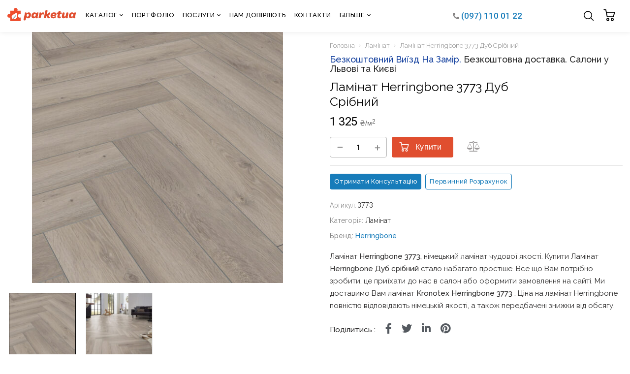

--- FILE ---
content_type: text/html; charset=UTF-8
request_url: https://parketua.com/product/laminat-herringbone-3773-dub-sribnyj/
body_size: 34236
content:
<!DOCTYPE html><html lang="uk"> <!--<![endif]--><head><meta charset="UTF-8"><meta name="viewport" content="width=device-width"><meta name="facebook-domain-verification" content="zlkc9jqdn9d2ibzhhjgd5qkn8j6ah2" /><meta name='robots' content='index, follow, max-image-preview:large, max-snippet:-1, max-video-preview:-1' /><title>Ламінат Herringbone 3773 Дуб Срібний | ParketUA</title><noscript></noscript><noscript></noscript><meta name="description" content="Купити Ламінат Herringbone 3773 Дуб Срібний. ✅️ В наявності. ✅ Вигідна ціна. ✅️ Доставка по Україні. ✅️ Гарантія. ✅️ Монтаж. ? Телефонуйте!" /><link rel="stylesheet" media="print" onload="this.onload=null;this.media='all';" id="ao_optimized_gfonts" href="https://fonts.googleapis.com/css?family=Roboto%3A100%2C100italic%2C200%2C200italic%2C300%2C300italic%2C400%2C400italic%2C500%2C500italic%2C600%2C600italic%2C700%2C700italic%2C800%2C800italic%2C900%2C900italic%7CRaleway%3A100%2C100italic%2C200%2C200italic%2C300%2C300italic%2C400%2C400italic%2C500%2C500italic%2C600%2C600italic%2C700%2C700italic%2C800%2C800italic%2C900%2C900italic%7CRoboto%3A100%2C100italic%2C200%2C200italic%2C300%2C300italic%2C400%2C400italic%2C500%2C500italic%2C600%2C600italic%2C700%2C700italic%2C800%2C800italic%2C900%2C900italic%7CRaleway%3A100%2C100italic%2C200%2C200italic%2C300%2C300italic%2C400%2C400italic%2C500%2C500italic%2C600%2C600italic%2C700%2C700italic%2C800%2C800italic%2C900%2C900italic%7CRoboto%3A100%2C100italic%2C200%2C200italic%2C300%2C300italic%2C400%2C400italic%2C500%2C500italic%2C600%2C600italic%2C700%2C700italic%2C800%2C800italic%2C900%2C900italic%7CRaleway%3A100%2C100italic%2C200%2C200italic%2C300%2C300italic%2C400%2C400italic%2C500%2C500italic%2C600%2C600italic%2C700%2C700italic%2C800%2C800italic%2C900%2C900italic%7CRaleway:300,400,500,600,700,800,italic100,italic200,italic300,italic400,italic500,italic600,italic700%7CRaleway:300,400,500,600,700,800,italic100,italic200,italic300,italic400,italic500,italic600,italic700%7CRaleway:300,400,500,600,700,800,italic100,italic200,italic300,italic400,italic500,italic600,italic700&amp;display=swap"><link rel="canonical" href="https://parketua.com/product/laminat-herringbone-3773-dub-sribnyj/" /><meta property="og:locale" content="uk_UA" /><meta property="og:type" content="product" /><meta property="og:title" content="Ламінат Herringbone 3773 Дуб Срібний | ParketUA" /><meta property="og:description" content="Купити Ламінат Herringbone 3773 Дуб Срібний. ✅️ В наявності. ✅ Вигідна ціна. ✅️ Доставка по Україні. ✅️ Гарантія. ✅️ Монтаж. ? Телефонуйте!" /><meta property="og:url" content="https://parketua.com/product/laminat-herringbone-3773-dub-sribnyj/" /><meta property="og:site_name" content="ParketUA" /><meta property="article:modified_time" content="2025-04-16T07:49:12+00:00" /><meta property="og:image" content="https://parketua.com/wp-content/uploads/2022/06/3773.jpg" /><meta property="og:image:width" content="900" /><meta property="og:image:height" content="900" /><meta property="og:image:type" content="image/jpeg" /><meta property="og:image" content="https://parketua.com/wp-content/uploads/2022/06/3773i.jpg" /><meta property="og:image:width" content="900" /><meta property="og:image:height" content="900" /><meta property="og:image:type" content="image/jpeg" /><meta name="twitter:card" content="summary_large_image" /> <script type="application/ld+json">{"@context":"https://schema.org","@graph":[{"@type":["WebPage","ItemPage"],"@id":"https://parketua.com/product/laminat-herringbone-3773-dub-sribnyj/","url":"https://parketua.com/product/laminat-herringbone-3773-dub-sribnyj/","name":"Ламінат Herringbone 3773 Дуб Срібний | ParketUA","isPartOf":{"@id":"https://parketua.com/#website"},"primaryImageOfPage":{"@id":"https://parketua.com/product/laminat-herringbone-3773-dub-sribnyj/#primaryimage"},"image":{"@id":"https://parketua.com/product/laminat-herringbone-3773-dub-sribnyj/#primaryimage"},"thumbnailUrl":"https://parketua.com/wp-content/uploads/2022/06/3773.jpg","description":"Купити Ламінат Herringbone 3773 Дуб Срібний. ✅️ В наявності. ✅ Вигідна ціна. ✅️ Доставка по Україні. ✅️ Гарантія. ✅️ Монтаж. ? Телефонуйте!","breadcrumb":{"@id":"https://parketua.com/product/laminat-herringbone-3773-dub-sribnyj/#breadcrumb"},"inLanguage":"uk","potentialAction":{"@type":"BuyAction","target":"https://parketua.com/product/laminat-herringbone-3773-dub-sribnyj/"}},{"@type":"ImageObject","inLanguage":"uk","@id":"https://parketua.com/product/laminat-herringbone-3773-dub-sribnyj/#primaryimage","url":"https://parketua.com/wp-content/uploads/2022/06/3773.jpg","contentUrl":"https://parketua.com/wp-content/uploads/2022/06/3773.jpg","width":900,"height":900,"caption":"Ламінат Herringbone 3773 Дуб Срібний"},{"@type":"BreadcrumbList","@id":"https://parketua.com/product/laminat-herringbone-3773-dub-sribnyj/#breadcrumb","itemListElement":[{"@type":"ListItem","position":1,"name":"Головна","item":"https://parketua.com/"},{"@type":"ListItem","position":2,"name":"Каталог","item":"https://parketua.com/katalog/"},{"@type":"ListItem","position":3,"name":"Ламінат","item":"https://parketua.com/product-category/laminat/"},{"@type":"ListItem","position":4,"name":"Ламінат Herringbone 3773 Дуб Срібний"}]},{"@type":"WebSite","@id":"https://parketua.com/#website","url":"https://parketua.com/","name":"ParketUA","description":"Паркетна дошка, ламінат, терасна дошка, вінілова підлога - купити Львів, інтернет магазин | parketua","publisher":{"@id":"https://parketua.com/#organization"},"potentialAction":[{"@type":"SearchAction","target":{"@type":"EntryPoint","urlTemplate":"https://parketua.com/?s={search_term_string}"},"query-input":"required name=search_term_string"}],"inLanguage":"uk"},{"@type":"Organization","@id":"https://parketua.com/#organization","name":"ParketUA","url":"https://parketua.com/","logo":{"@type":"ImageObject","inLanguage":"uk","@id":"https://parketua.com/#/schema/logo/image/","url":"https://parketua.com/wp-content/uploads/2022/01/logo.svg","contentUrl":"https://parketua.com/wp-content/uploads/2022/01/logo.svg","width":160,"height":31,"caption":"ParketUA"},"image":{"@id":"https://parketua.com/#/schema/logo/image/"},"sameAs":["https://www.facebook.com/parketuacom","https://www.instagram.com/parketua/","https://www.youtube.com/channel/UCefAvl7k5rjv6nBglT2sRDw"]}]}</script> <meta property="product:price:amount" content="1325" /><meta property="product:price:currency" content="UAH" /><meta property="og:availability" content="instock" /><meta property="product:availability" content="instock" /><meta property="product:retailer_item_id" content="3773" /><meta property="product:condition" content="new" /><link rel='dns-prefetch' href='//www.googletagmanager.com' /><link rel='dns-prefetch' href='//www.clarity.ms' /><link rel='dns-prefetch' href='//cdn.trustindex.io' /><link rel='dns-prefetch' href='//googleads.g.doubleclick.net' /><link rel='dns-prefetch' href='//www.gstatic.com' /><link rel='dns-prefetch' href='//fonts.gstatic.com' /><link rel='dns-prefetch' href='//widget-v3.smartsuppcdn.com' /><link href='https://fonts.gstatic.com' crossorigin rel='preconnect' /><style id='classic-theme-styles-inline-css' type='text/css'>/*! This file is auto-generated */
.wp-block-button__link{color:#fff;background-color:#32373c;border-radius:9999px;box-shadow:none;text-decoration:none;padding:calc(.667em + 2px) calc(1.333em + 2px);font-size:1.125em}.wp-block-file__button{background:#32373c;color:#fff;text-decoration:none}</style><style id='extendify-gutenberg-patterns-and-templates-utilities-inline-css' type='text/css'>.ext-absolute {
  position: absolute !important;
}

.ext-relative {
  position: relative !important;
}

.ext-top-base {
  top: var(--wp--style--block-gap, 1.75rem) !important;
}

.ext-top-lg {
  top: var(--extendify--spacing--large, 3rem) !important;
}

.ext--top-base {
  top: calc(var(--wp--style--block-gap, 1.75rem) * -1) !important;
}

.ext--top-lg {
  top: calc(var(--extendify--spacing--large, 3rem) * -1) !important;
}

.ext-right-base {
  right: var(--wp--style--block-gap, 1.75rem) !important;
}

.ext-right-lg {
  right: var(--extendify--spacing--large, 3rem) !important;
}

.ext--right-base {
  right: calc(var(--wp--style--block-gap, 1.75rem) * -1) !important;
}

.ext--right-lg {
  right: calc(var(--extendify--spacing--large, 3rem) * -1) !important;
}

.ext-bottom-base {
  bottom: var(--wp--style--block-gap, 1.75rem) !important;
}

.ext-bottom-lg {
  bottom: var(--extendify--spacing--large, 3rem) !important;
}

.ext--bottom-base {
  bottom: calc(var(--wp--style--block-gap, 1.75rem) * -1) !important;
}

.ext--bottom-lg {
  bottom: calc(var(--extendify--spacing--large, 3rem) * -1) !important;
}

.ext-left-base {
  left: var(--wp--style--block-gap, 1.75rem) !important;
}

.ext-left-lg {
  left: var(--extendify--spacing--large, 3rem) !important;
}

.ext--left-base {
  left: calc(var(--wp--style--block-gap, 1.75rem) * -1) !important;
}

.ext--left-lg {
  left: calc(var(--extendify--spacing--large, 3rem) * -1) !important;
}

.ext-order-1 {
  order: 1 !important;
}

.ext-order-2 {
  order: 2 !important;
}

.ext-col-auto {
  grid-column: auto !important;
}

.ext-col-span-1 {
  grid-column: span 1 / span 1 !important;
}

.ext-col-span-2 {
  grid-column: span 2 / span 2 !important;
}

.ext-col-span-3 {
  grid-column: span 3 / span 3 !important;
}

.ext-col-span-4 {
  grid-column: span 4 / span 4 !important;
}

.ext-col-span-5 {
  grid-column: span 5 / span 5 !important;
}

.ext-col-span-6 {
  grid-column: span 6 / span 6 !important;
}

.ext-col-span-7 {
  grid-column: span 7 / span 7 !important;
}

.ext-col-span-8 {
  grid-column: span 8 / span 8 !important;
}

.ext-col-span-9 {
  grid-column: span 9 / span 9 !important;
}

.ext-col-span-10 {
  grid-column: span 10 / span 10 !important;
}

.ext-col-span-11 {
  grid-column: span 11 / span 11 !important;
}

.ext-col-span-12 {
  grid-column: span 12 / span 12 !important;
}

.ext-col-span-full {
  grid-column: 1 / -1 !important;
}

.ext-col-start-1 {
  grid-column-start: 1 !important;
}

.ext-col-start-2 {
  grid-column-start: 2 !important;
}

.ext-col-start-3 {
  grid-column-start: 3 !important;
}

.ext-col-start-4 {
  grid-column-start: 4 !important;
}

.ext-col-start-5 {
  grid-column-start: 5 !important;
}

.ext-col-start-6 {
  grid-column-start: 6 !important;
}

.ext-col-start-7 {
  grid-column-start: 7 !important;
}

.ext-col-start-8 {
  grid-column-start: 8 !important;
}

.ext-col-start-9 {
  grid-column-start: 9 !important;
}

.ext-col-start-10 {
  grid-column-start: 10 !important;
}

.ext-col-start-11 {
  grid-column-start: 11 !important;
}

.ext-col-start-12 {
  grid-column-start: 12 !important;
}

.ext-col-start-13 {
  grid-column-start: 13 !important;
}

.ext-col-start-auto {
  grid-column-start: auto !important;
}

.ext-col-end-1 {
  grid-column-end: 1 !important;
}

.ext-col-end-2 {
  grid-column-end: 2 !important;
}

.ext-col-end-3 {
  grid-column-end: 3 !important;
}

.ext-col-end-4 {
  grid-column-end: 4 !important;
}

.ext-col-end-5 {
  grid-column-end: 5 !important;
}

.ext-col-end-6 {
  grid-column-end: 6 !important;
}

.ext-col-end-7 {
  grid-column-end: 7 !important;
}

.ext-col-end-8 {
  grid-column-end: 8 !important;
}

.ext-col-end-9 {
  grid-column-end: 9 !important;
}

.ext-col-end-10 {
  grid-column-end: 10 !important;
}

.ext-col-end-11 {
  grid-column-end: 11 !important;
}

.ext-col-end-12 {
  grid-column-end: 12 !important;
}

.ext-col-end-13 {
  grid-column-end: 13 !important;
}

.ext-col-end-auto {
  grid-column-end: auto !important;
}

.ext-row-auto {
  grid-row: auto !important;
}

.ext-row-span-1 {
  grid-row: span 1 / span 1 !important;
}

.ext-row-span-2 {
  grid-row: span 2 / span 2 !important;
}

.ext-row-span-3 {
  grid-row: span 3 / span 3 !important;
}

.ext-row-span-4 {
  grid-row: span 4 / span 4 !important;
}

.ext-row-span-5 {
  grid-row: span 5 / span 5 !important;
}

.ext-row-span-6 {
  grid-row: span 6 / span 6 !important;
}

.ext-row-span-full {
  grid-row: 1 / -1 !important;
}

.ext-row-start-1 {
  grid-row-start: 1 !important;
}

.ext-row-start-2 {
  grid-row-start: 2 !important;
}

.ext-row-start-3 {
  grid-row-start: 3 !important;
}

.ext-row-start-4 {
  grid-row-start: 4 !important;
}

.ext-row-start-5 {
  grid-row-start: 5 !important;
}

.ext-row-start-6 {
  grid-row-start: 6 !important;
}

.ext-row-start-7 {
  grid-row-start: 7 !important;
}

.ext-row-start-auto {
  grid-row-start: auto !important;
}

.ext-row-end-1 {
  grid-row-end: 1 !important;
}

.ext-row-end-2 {
  grid-row-end: 2 !important;
}

.ext-row-end-3 {
  grid-row-end: 3 !important;
}

.ext-row-end-4 {
  grid-row-end: 4 !important;
}

.ext-row-end-5 {
  grid-row-end: 5 !important;
}

.ext-row-end-6 {
  grid-row-end: 6 !important;
}

.ext-row-end-7 {
  grid-row-end: 7 !important;
}

.ext-row-end-auto {
  grid-row-end: auto !important;
}

.ext-m-0:not([style*="margin"]) {
  margin: 0 !important;
}

.ext-m-auto:not([style*="margin"]) {
  margin: auto !important;
}

.ext-m-base:not([style*="margin"]) {
  margin: var(--wp--style--block-gap, 1.75rem) !important;
}

.ext-m-lg:not([style*="margin"]) {
  margin: var(--extendify--spacing--large, 3rem) !important;
}

.ext--m-base:not([style*="margin"]) {
  margin: calc(var(--wp--style--block-gap, 1.75rem) * -1) !important;
}

.ext--m-lg:not([style*="margin"]) {
  margin: calc(var(--extendify--spacing--large, 3rem) * -1) !important;
}

.ext-mx-0:not([style*="margin"]) {
  margin-left: 0 !important;
  margin-right: 0 !important;
}

.ext-mx-auto:not([style*="margin"]) {
  margin-left: auto !important;
  margin-right: auto !important;
}

.ext-mx-base:not([style*="margin"]) {
  margin-left: var(--wp--style--block-gap, 1.75rem) !important;
  margin-right: var(--wp--style--block-gap, 1.75rem) !important;
}

.ext-mx-lg:not([style*="margin"]) {
  margin-left: var(--extendify--spacing--large, 3rem) !important;
  margin-right: var(--extendify--spacing--large, 3rem) !important;
}

.ext--mx-base:not([style*="margin"]) {
  margin-left: calc(var(--wp--style--block-gap, 1.75rem) * -1) !important;
  margin-right: calc(var(--wp--style--block-gap, 1.75rem) * -1) !important;
}

.ext--mx-lg:not([style*="margin"]) {
  margin-left: calc(var(--extendify--spacing--large, 3rem) * -1) !important;
  margin-right: calc(var(--extendify--spacing--large, 3rem) * -1) !important;
}

.ext-my-0:not([style*="margin"]) {
  margin-top: 0 !important;
  margin-bottom: 0 !important;
}

.ext-my-auto:not([style*="margin"]) {
  margin-top: auto !important;
  margin-bottom: auto !important;
}

.ext-my-base:not([style*="margin"]) {
  margin-top: var(--wp--style--block-gap, 1.75rem) !important;
  margin-bottom: var(--wp--style--block-gap, 1.75rem) !important;
}

.ext-my-lg:not([style*="margin"]) {
  margin-top: var(--extendify--spacing--large, 3rem) !important;
  margin-bottom: var(--extendify--spacing--large, 3rem) !important;
}

.ext--my-base:not([style*="margin"]) {
  margin-top: calc(var(--wp--style--block-gap, 1.75rem) * -1) !important;
  margin-bottom: calc(var(--wp--style--block-gap, 1.75rem) * -1) !important;
}

.ext--my-lg:not([style*="margin"]) {
  margin-top: calc(var(--extendify--spacing--large, 3rem) * -1) !important;
  margin-bottom: calc(var(--extendify--spacing--large, 3rem) * -1) !important;
}

.ext-mt-0:not([style*="margin"]) {
  margin-top: 0 !important;
}

.ext-mt-auto:not([style*="margin"]) {
  margin-top: auto !important;
}

.ext-mt-base:not([style*="margin"]) {
  margin-top: var(--wp--style--block-gap, 1.75rem) !important;
}

.ext-mt-lg:not([style*="margin"]) {
  margin-top: var(--extendify--spacing--large, 3rem) !important;
}

.ext--mt-base:not([style*="margin"]) {
  margin-top: calc(var(--wp--style--block-gap, 1.75rem) * -1) !important;
}

.ext--mt-lg:not([style*="margin"]) {
  margin-top: calc(var(--extendify--spacing--large, 3rem) * -1) !important;
}

.ext-mr-0:not([style*="margin"]) {
  margin-right: 0 !important;
}

.ext-mr-auto:not([style*="margin"]) {
  margin-right: auto !important;
}

.ext-mr-base:not([style*="margin"]) {
  margin-right: var(--wp--style--block-gap, 1.75rem) !important;
}

.ext-mr-lg:not([style*="margin"]) {
  margin-right: var(--extendify--spacing--large, 3rem) !important;
}

.ext--mr-base:not([style*="margin"]) {
  margin-right: calc(var(--wp--style--block-gap, 1.75rem) * -1) !important;
}

.ext--mr-lg:not([style*="margin"]) {
  margin-right: calc(var(--extendify--spacing--large, 3rem) * -1) !important;
}

.ext-mb-0:not([style*="margin"]) {
  margin-bottom: 0 !important;
}

.ext-mb-auto:not([style*="margin"]) {
  margin-bottom: auto !important;
}

.ext-mb-base:not([style*="margin"]) {
  margin-bottom: var(--wp--style--block-gap, 1.75rem) !important;
}

.ext-mb-lg:not([style*="margin"]) {
  margin-bottom: var(--extendify--spacing--large, 3rem) !important;
}

.ext--mb-base:not([style*="margin"]) {
  margin-bottom: calc(var(--wp--style--block-gap, 1.75rem) * -1) !important;
}

.ext--mb-lg:not([style*="margin"]) {
  margin-bottom: calc(var(--extendify--spacing--large, 3rem) * -1) !important;
}

.ext-ml-0:not([style*="margin"]) {
  margin-left: 0 !important;
}

.ext-ml-auto:not([style*="margin"]) {
  margin-left: auto !important;
}

.ext-ml-base:not([style*="margin"]) {
  margin-left: var(--wp--style--block-gap, 1.75rem) !important;
}

.ext-ml-lg:not([style*="margin"]) {
  margin-left: var(--extendify--spacing--large, 3rem) !important;
}

.ext--ml-base:not([style*="margin"]) {
  margin-left: calc(var(--wp--style--block-gap, 1.75rem) * -1) !important;
}

.ext--ml-lg:not([style*="margin"]) {
  margin-left: calc(var(--extendify--spacing--large, 3rem) * -1) !important;
}

.ext-block {
  display: block !important;
}

.ext-inline-block {
  display: inline-block !important;
}

.ext-inline {
  display: inline !important;
}

.ext-flex {
  display: flex !important;
}

.ext-inline-flex {
  display: inline-flex !important;
}

.ext-grid {
  display: grid !important;
}

.ext-inline-grid {
  display: inline-grid !important;
}

.ext-hidden {
  display: none !important;
}

.ext-w-auto {
  width: auto !important;
}

.ext-w-full {
  width: 100% !important;
}

.ext-max-w-full {
  max-width: 100% !important;
}

.ext-flex-1 {
  flex: 1 1 0% !important;
}

.ext-flex-auto {
  flex: 1 1 auto !important;
}

.ext-flex-initial {
  flex: 0 1 auto !important;
}

.ext-flex-none {
  flex: none !important;
}

.ext-flex-shrink-0 {
  flex-shrink: 0 !important;
}

.ext-flex-shrink {
  flex-shrink: 1 !important;
}

.ext-flex-grow-0 {
  flex-grow: 0 !important;
}

.ext-flex-grow {
  flex-grow: 1 !important;
}

.ext-list-none {
  list-style-type: none !important;
}

.ext-grid-cols-1 {
  grid-template-columns: repeat(1, minmax(0, 1fr)) !important;
}

.ext-grid-cols-2 {
  grid-template-columns: repeat(2, minmax(0, 1fr)) !important;
}

.ext-grid-cols-3 {
  grid-template-columns: repeat(3, minmax(0, 1fr)) !important;
}

.ext-grid-cols-4 {
  grid-template-columns: repeat(4, minmax(0, 1fr)) !important;
}

.ext-grid-cols-5 {
  grid-template-columns: repeat(5, minmax(0, 1fr)) !important;
}

.ext-grid-cols-6 {
  grid-template-columns: repeat(6, minmax(0, 1fr)) !important;
}

.ext-grid-cols-7 {
  grid-template-columns: repeat(7, minmax(0, 1fr)) !important;
}

.ext-grid-cols-8 {
  grid-template-columns: repeat(8, minmax(0, 1fr)) !important;
}

.ext-grid-cols-9 {
  grid-template-columns: repeat(9, minmax(0, 1fr)) !important;
}

.ext-grid-cols-10 {
  grid-template-columns: repeat(10, minmax(0, 1fr)) !important;
}

.ext-grid-cols-11 {
  grid-template-columns: repeat(11, minmax(0, 1fr)) !important;
}

.ext-grid-cols-12 {
  grid-template-columns: repeat(12, minmax(0, 1fr)) !important;
}

.ext-grid-cols-none {
  grid-template-columns: none !important;
}

.ext-grid-rows-1 {
  grid-template-rows: repeat(1, minmax(0, 1fr)) !important;
}

.ext-grid-rows-2 {
  grid-template-rows: repeat(2, minmax(0, 1fr)) !important;
}

.ext-grid-rows-3 {
  grid-template-rows: repeat(3, minmax(0, 1fr)) !important;
}

.ext-grid-rows-4 {
  grid-template-rows: repeat(4, minmax(0, 1fr)) !important;
}

.ext-grid-rows-5 {
  grid-template-rows: repeat(5, minmax(0, 1fr)) !important;
}

.ext-grid-rows-6 {
  grid-template-rows: repeat(6, minmax(0, 1fr)) !important;
}

.ext-grid-rows-none {
  grid-template-rows: none !important;
}

.ext-flex-row {
  flex-direction: row !important;
}

.ext-flex-row-reverse {
  flex-direction: row-reverse !important;
}

.ext-flex-col {
  flex-direction: column !important;
}

.ext-flex-col-reverse {
  flex-direction: column-reverse !important;
}

.ext-flex-wrap {
  flex-wrap: wrap !important;
}

.ext-flex-wrap-reverse {
  flex-wrap: wrap-reverse !important;
}

.ext-flex-nowrap {
  flex-wrap: nowrap !important;
}

.ext-items-start {
  align-items: flex-start !important;
}

.ext-items-end {
  align-items: flex-end !important;
}

.ext-items-center {
  align-items: center !important;
}

.ext-items-baseline {
  align-items: baseline !important;
}

.ext-items-stretch {
  align-items: stretch !important;
}

.ext-justify-start {
  justify-content: flex-start !important;
}

.ext-justify-end {
  justify-content: flex-end !important;
}

.ext-justify-center {
  justify-content: center !important;
}

.ext-justify-between {
  justify-content: space-between !important;
}

.ext-justify-around {
  justify-content: space-around !important;
}

.ext-justify-evenly {
  justify-content: space-evenly !important;
}

.ext-justify-items-start {
  justify-items: start !important;
}

.ext-justify-items-end {
  justify-items: end !important;
}

.ext-justify-items-center {
  justify-items: center !important;
}

.ext-justify-items-stretch {
  justify-items: stretch !important;
}

.ext-gap-0 {
  gap: 0 !important;
}

.ext-gap-base {
  gap: var(--wp--style--block-gap, 1.75rem) !important;
}

.ext-gap-lg {
  gap: var(--extendify--spacing--large, 3rem) !important;
}

.ext-gap-x-0 {
  -moz-column-gap: 0 !important;
       column-gap: 0 !important;
}

.ext-gap-x-base {
  -moz-column-gap: var(--wp--style--block-gap, 1.75rem) !important;
       column-gap: var(--wp--style--block-gap, 1.75rem) !important;
}

.ext-gap-x-lg {
  -moz-column-gap: var(--extendify--spacing--large, 3rem) !important;
       column-gap: var(--extendify--spacing--large, 3rem) !important;
}

.ext-gap-y-0 {
  row-gap: 0 !important;
}

.ext-gap-y-base {
  row-gap: var(--wp--style--block-gap, 1.75rem) !important;
}

.ext-gap-y-lg {
  row-gap: var(--extendify--spacing--large, 3rem) !important;
}

.ext-justify-self-auto {
  justify-self: auto !important;
}

.ext-justify-self-start {
  justify-self: start !important;
}

.ext-justify-self-end {
  justify-self: end !important;
}

.ext-justify-self-center {
  justify-self: center !important;
}

.ext-justify-self-stretch {
  justify-self: stretch !important;
}

.ext-rounded-none {
  border-radius: 0px !important;
}

.ext-rounded-full {
  border-radius: 9999px !important;
}

.ext-rounded-t-none {
  border-top-left-radius: 0px !important;
  border-top-right-radius: 0px !important;
}

.ext-rounded-t-full {
  border-top-left-radius: 9999px !important;
  border-top-right-radius: 9999px !important;
}

.ext-rounded-r-none {
  border-top-right-radius: 0px !important;
  border-bottom-right-radius: 0px !important;
}

.ext-rounded-r-full {
  border-top-right-radius: 9999px !important;
  border-bottom-right-radius: 9999px !important;
}

.ext-rounded-b-none {
  border-bottom-right-radius: 0px !important;
  border-bottom-left-radius: 0px !important;
}

.ext-rounded-b-full {
  border-bottom-right-radius: 9999px !important;
  border-bottom-left-radius: 9999px !important;
}

.ext-rounded-l-none {
  border-top-left-radius: 0px !important;
  border-bottom-left-radius: 0px !important;
}

.ext-rounded-l-full {
  border-top-left-radius: 9999px !important;
  border-bottom-left-radius: 9999px !important;
}

.ext-rounded-tl-none {
  border-top-left-radius: 0px !important;
}

.ext-rounded-tl-full {
  border-top-left-radius: 9999px !important;
}

.ext-rounded-tr-none {
  border-top-right-radius: 0px !important;
}

.ext-rounded-tr-full {
  border-top-right-radius: 9999px !important;
}

.ext-rounded-br-none {
  border-bottom-right-radius: 0px !important;
}

.ext-rounded-br-full {
  border-bottom-right-radius: 9999px !important;
}

.ext-rounded-bl-none {
  border-bottom-left-radius: 0px !important;
}

.ext-rounded-bl-full {
  border-bottom-left-radius: 9999px !important;
}

.ext-border-0 {
  border-width: 0px !important;
}

.ext-border-t-0 {
  border-top-width: 0px !important;
}

.ext-border-r-0 {
  border-right-width: 0px !important;
}

.ext-border-b-0 {
  border-bottom-width: 0px !important;
}

.ext-border-l-0 {
  border-left-width: 0px !important;
}

.ext-p-0:not([style*="padding"]) {
  padding: 0 !important;
}

.ext-p-base:not([style*="padding"]) {
  padding: var(--wp--style--block-gap, 1.75rem) !important;
}

.ext-p-lg:not([style*="padding"]) {
  padding: var(--extendify--spacing--large, 3rem) !important;
}

.ext-px-0:not([style*="padding"]) {
  padding-left: 0 !important;
  padding-right: 0 !important;
}

.ext-px-base:not([style*="padding"]) {
  padding-left: var(--wp--style--block-gap, 1.75rem) !important;
  padding-right: var(--wp--style--block-gap, 1.75rem) !important;
}

.ext-px-lg:not([style*="padding"]) {
  padding-left: var(--extendify--spacing--large, 3rem) !important;
  padding-right: var(--extendify--spacing--large, 3rem) !important;
}

.ext-py-0:not([style*="padding"]) {
  padding-top: 0 !important;
  padding-bottom: 0 !important;
}

.ext-py-base:not([style*="padding"]) {
  padding-top: var(--wp--style--block-gap, 1.75rem) !important;
  padding-bottom: var(--wp--style--block-gap, 1.75rem) !important;
}

.ext-py-lg:not([style*="padding"]) {
  padding-top: var(--extendify--spacing--large, 3rem) !important;
  padding-bottom: var(--extendify--spacing--large, 3rem) !important;
}

.ext-pt-0:not([style*="padding"]) {
  padding-top: 0 !important;
}

.ext-pt-base:not([style*="padding"]) {
  padding-top: var(--wp--style--block-gap, 1.75rem) !important;
}

.ext-pt-lg:not([style*="padding"]) {
  padding-top: var(--extendify--spacing--large, 3rem) !important;
}

.ext-pr-0:not([style*="padding"]) {
  padding-right: 0 !important;
}

.ext-pr-base:not([style*="padding"]) {
  padding-right: var(--wp--style--block-gap, 1.75rem) !important;
}

.ext-pr-lg:not([style*="padding"]) {
  padding-right: var(--extendify--spacing--large, 3rem) !important;
}

.ext-pb-0:not([style*="padding"]) {
  padding-bottom: 0 !important;
}

.ext-pb-base:not([style*="padding"]) {
  padding-bottom: var(--wp--style--block-gap, 1.75rem) !important;
}

.ext-pb-lg:not([style*="padding"]) {
  padding-bottom: var(--extendify--spacing--large, 3rem) !important;
}

.ext-pl-0:not([style*="padding"]) {
  padding-left: 0 !important;
}

.ext-pl-base:not([style*="padding"]) {
  padding-left: var(--wp--style--block-gap, 1.75rem) !important;
}

.ext-pl-lg:not([style*="padding"]) {
  padding-left: var(--extendify--spacing--large, 3rem) !important;
}

.ext-text-left {
  text-align: left !important;
}

.ext-text-center {
  text-align: center !important;
}

.ext-text-right {
  text-align: right !important;
}

.ext-leading-none {
  line-height: 1 !important;
}

.ext-leading-tight {
  line-height: 1.25 !important;
}

.ext-leading-snug {
  line-height: 1.375 !important;
}

.ext-leading-normal {
  line-height: 1.5 !important;
}

.ext-leading-relaxed {
  line-height: 1.625 !important;
}

.ext-leading-loose {
  line-height: 2 !important;
}

.ext-aspect-square img {
  aspect-ratio: 1 / 1 !important;
  -o-object-fit: cover !important;
     object-fit: cover !important;
}

.ext-aspect-landscape img {
  aspect-ratio: 4 / 3 !important;
  -o-object-fit: cover !important;
     object-fit: cover !important;
}

.ext-aspect-landscape-wide img {
  aspect-ratio: 16 / 9 !important;
  -o-object-fit: cover !important;
     object-fit: cover !important;
}

.ext-aspect-portrait img {
  aspect-ratio: 3 / 4 !important;
  -o-object-fit: cover !important;
     object-fit: cover !important;
}

.ext-aspect-square .components-resizable-box__container,
.ext-aspect-landscape .components-resizable-box__container,
.ext-aspect-landscape-wide .components-resizable-box__container,
.ext-aspect-portrait .components-resizable-box__container {
  height: auto !important;
}

.clip-path--rhombus img {
  -webkit-clip-path: polygon(15% 6%, 80% 29%, 84% 93%, 23% 69%) !important;
          clip-path: polygon(15% 6%, 80% 29%, 84% 93%, 23% 69%) !important;
}

.clip-path--diamond img {
  -webkit-clip-path: polygon(5% 29%, 60% 2%, 91% 64%, 36% 89%) !important;
          clip-path: polygon(5% 29%, 60% 2%, 91% 64%, 36% 89%) !important;
}

.clip-path--rhombus-alt img {
  -webkit-clip-path: polygon(14% 9%, 85% 24%, 91% 89%, 19% 76%) !important;
          clip-path: polygon(14% 9%, 85% 24%, 91% 89%, 19% 76%) !important;
}

/*
The .ext utility is a top-level class that we use to target contents within our patterns.
We use it here to ensure columns blocks display well across themes.
*/

.wp-block-columns[class*="fullwidth-cols"] {
  /* no suggestion */
  margin-bottom: unset !important;
}

.wp-block-column.editor\:pointer-events-none {
  /* no suggestion */
  margin-top: 0 !important;
  margin-bottom: 0 !important;
}

.is-root-container.block-editor-block-list__layout
    > [data-align="full"]:not(:first-of-type)
    > .wp-block-column.editor\:pointer-events-none,
.is-root-container.block-editor-block-list__layout
    > [data-align="wide"]
    > .wp-block-column.editor\:pointer-events-none {
  /* no suggestion */
  margin-top: calc(-1 * var(--wp--style--block-gap, 28px)) !important;
}

.is-root-container.block-editor-block-list__layout
    > [data-align="full"]:not(:first-of-type)
    > .ext-my-0,
.is-root-container.block-editor-block-list__layout
    > [data-align="wide"]
    > .ext-my-0:not([style*="margin"]) {
  /* no suggestion */
  margin-top: calc(-1 * var(--wp--style--block-gap, 28px)) !important;
}

/* Some popular themes use padding instead of core margin for columns; remove it */

.ext .wp-block-columns .wp-block-column[style*="padding"] {
  /* no suggestion */
  padding-left: 0 !important;
  padding-right: 0 !important;
}

/* Some popular themes add double spacing between columns; remove it */

.ext
    .wp-block-columns
    + .wp-block-columns:not([class*="mt-"]):not([class*="my-"]):not([style*="margin"]) {
  /* no suggestion */
  margin-top: 0 !important;
}

[class*="fullwidth-cols"] .wp-block-column:first-child,
[class*="fullwidth-cols"] .wp-block-group:first-child {
  /* no suggestion */
}

[class*="fullwidth-cols"] .wp-block-column:first-child, [class*="fullwidth-cols"] .wp-block-group:first-child {
  margin-top: 0 !important;
}

[class*="fullwidth-cols"] .wp-block-column:last-child,
[class*="fullwidth-cols"] .wp-block-group:last-child {
  /* no suggestion */
}

[class*="fullwidth-cols"] .wp-block-column:last-child, [class*="fullwidth-cols"] .wp-block-group:last-child {
  margin-bottom: 0 !important;
}

[class*="fullwidth-cols"] .wp-block-column:first-child > * {
  /* no suggestion */
  margin-top: 0 !important;
}

[class*="fullwidth-cols"] .wp-block-column > *:first-child {
  /* no suggestion */
  margin-top: 0 !important;
}

[class*="fullwidth-cols"] .wp-block-column > *:last-child {
  /* no suggestion */
  margin-bottom: 0 !important;
}

.ext .is-not-stacked-on-mobile .wp-block-column {
  /* no suggestion */
  margin-bottom: 0 !important;
}

/* Add base margin bottom to all columns */

.wp-block-columns[class*="fullwidth-cols"]:not(.is-not-stacked-on-mobile)
    > .wp-block-column:not(:last-child) {
  /* no suggestion */
  margin-bottom: var(--wp--style--block-gap, 1.75rem) !important;
}

@media (min-width: 782px) {
  .wp-block-columns[class*="fullwidth-cols"]:not(.is-not-stacked-on-mobile)
        > .wp-block-column:not(:last-child) {
    /* no suggestion */
    margin-bottom: 0 !important;
  }
}

/* Remove margin bottom from "not-stacked" columns */

.wp-block-columns[class*="fullwidth-cols"].is-not-stacked-on-mobile
    > .wp-block-column {
  /* no suggestion */
  margin-bottom: 0 !important;
}

@media (min-width: 600px) and (max-width: 781px) {
  .wp-block-columns[class*="fullwidth-cols"]:not(.is-not-stacked-on-mobile)
        > .wp-block-column:nth-child(even) {
    /* no suggestion */
    margin-left: var(--wp--style--block-gap, 2em) !important;
  }
}

/*
    The `tablet:fullwidth-cols` and `desktop:fullwidth-cols` utilities are used
    to counter the core/columns responsive for at our breakpoints.
*/

@media (max-width: 781px) {
  .tablet\:fullwidth-cols.wp-block-columns:not(.is-not-stacked-on-mobile) {
    flex-wrap: wrap !important;
  }

  .tablet\:fullwidth-cols.wp-block-columns:not(.is-not-stacked-on-mobile)
        > .wp-block-column {
    margin-left: 0 !important;
  }

  .tablet\:fullwidth-cols.wp-block-columns:not(.is-not-stacked-on-mobile)
        > .wp-block-column:not([style*="margin"]) {
    /* no suggestion */
    margin-left: 0 !important;
  }

  .tablet\:fullwidth-cols.wp-block-columns:not(.is-not-stacked-on-mobile)
        > .wp-block-column {
    flex-basis: 100% !important; /* Required to negate core/columns flex-basis */
  }
}

@media (max-width: 1079px) {
  .desktop\:fullwidth-cols.wp-block-columns:not(.is-not-stacked-on-mobile) {
    flex-wrap: wrap !important;
  }

  .desktop\:fullwidth-cols.wp-block-columns:not(.is-not-stacked-on-mobile)
        > .wp-block-column {
    margin-left: 0 !important;
  }

  .desktop\:fullwidth-cols.wp-block-columns:not(.is-not-stacked-on-mobile)
        > .wp-block-column:not([style*="margin"]) {
    /* no suggestion */
    margin-left: 0 !important;
  }

  .desktop\:fullwidth-cols.wp-block-columns:not(.is-not-stacked-on-mobile)
        > .wp-block-column {
    flex-basis: 100% !important; /* Required to negate core/columns flex-basis */
  }

  .desktop\:fullwidth-cols.wp-block-columns:not(.is-not-stacked-on-mobile)
        > .wp-block-column:not(:last-child) {
    margin-bottom: var(--wp--style--block-gap, 1.75rem) !important;
  }
}

.direction-rtl {
  direction: rtl !important;
}

.direction-ltr {
  direction: ltr !important;
}

/* Use "is-style-" prefix to support adding this style to the core/list block */

.is-style-inline-list {
  padding-left: 0 !important;
}

.is-style-inline-list li {
  /* no suggestion */
  list-style-type: none !important;
}

@media (min-width: 782px) {
  .is-style-inline-list li {
    margin-right: var(--wp--style--block-gap, 1.75rem) !important;
    display: inline !important;
  }
}

.is-style-inline-list li:first-child {
  /* no suggestion */
}

@media (min-width: 782px) {
  .is-style-inline-list li:first-child {
    margin-left: 0 !important;
  }
}

.is-style-inline-list li:last-child {
  /* no suggestion */
}

@media (min-width: 782px) {
  .is-style-inline-list li:last-child {
    margin-right: 0 !important;
  }
}

.bring-to-front {
  position: relative !important;
  z-index: 10 !important;
}

.text-stroke {
  -webkit-text-stroke-width: var(
        --wp--custom--typography--text-stroke-width,
        2px
    ) !important;
  -webkit-text-stroke-color: var(--wp--preset--color--background) !important;
}

.text-stroke--primary {
  -webkit-text-stroke-width: var(
        --wp--custom--typography--text-stroke-width,
        2px
    ) !important;
  -webkit-text-stroke-color: var(--wp--preset--color--primary) !important;
}

.text-stroke--secondary {
  -webkit-text-stroke-width: var(
        --wp--custom--typography--text-stroke-width,
        2px
    ) !important;
  -webkit-text-stroke-color: var(--wp--preset--color--secondary) !important;
}

.editor\:no-caption .block-editor-rich-text__editable {
  display: none !important;
}

.editor\:no-inserter > .block-list-appender,
.editor\:no-inserter .wp-block-group__inner-container > .block-list-appender {
  display: none !important;
}

.editor\:no-inserter .wp-block-cover__inner-container > .block-list-appender {
  display: none !important;
}

.editor\:no-inserter .wp-block-column:not(.is-selected) > .block-list-appender {
  display: none !important;
}

.editor\:no-resize .components-resizable-box__handle::after,
.editor\:no-resize .components-resizable-box__side-handle::before,
.editor\:no-resize .components-resizable-box__handle {
  display: none !important;
  pointer-events: none !important;
}

.editor\:no-resize .components-resizable-box__container {
  display: block !important;
}

.editor\:pointer-events-none {
  pointer-events: none !important;
}

.is-style-angled {
  /* no suggestion */
  align-items: center !important;
  justify-content: flex-end !important;
}

.ext .is-style-angled > [class*="_inner-container"] {
  align-items: center !important;
}

.is-style-angled .wp-block-cover__image-background,
.is-style-angled .wp-block-cover__video-background {
  /* no suggestion */
  -webkit-clip-path: polygon(0 0, 30% 0%, 50% 100%, 0% 100%) !important;
          clip-path: polygon(0 0, 30% 0%, 50% 100%, 0% 100%) !important;
  z-index: 1 !important;
}

@media (min-width: 782px) {
  .is-style-angled .wp-block-cover__image-background,
    .is-style-angled .wp-block-cover__video-background {
    /* no suggestion */
    -webkit-clip-path: polygon(0 0, 55% 0%, 65% 100%, 0% 100%) !important;
            clip-path: polygon(0 0, 55% 0%, 65% 100%, 0% 100%) !important;
  }
}

.has-foreground-color {
  /* no suggestion */
  color: var(--wp--preset--color--foreground, #000) !important;
}

.has-foreground-background-color {
  /* no suggestion */
  background-color: var(--wp--preset--color--foreground, #000) !important;
}

.has-background-color {
  /* no suggestion */
  color: var(--wp--preset--color--background, #fff) !important;
}

.has-background-background-color {
  /* no suggestion */
  background-color: var(--wp--preset--color--background, #fff) !important;
}

.has-primary-color {
  /* no suggestion */
  color: var(--wp--preset--color--primary, #4b5563) !important;
}

.has-primary-background-color {
  /* no suggestion */
  background-color: var(--wp--preset--color--primary, #4b5563) !important;
}

.has-secondary-color {
  /* no suggestion */
  color: var(--wp--preset--color--secondary, #9ca3af) !important;
}

.has-secondary-background-color {
  /* no suggestion */
  background-color: var(--wp--preset--color--secondary, #9ca3af) !important;
}

/* Ensure themes that target specific elements use the right colors */

.ext.has-text-color p,
.ext.has-text-color h1,
.ext.has-text-color h2,
.ext.has-text-color h3,
.ext.has-text-color h4,
.ext.has-text-color h5,
.ext.has-text-color h6 {
  /* no suggestion */
  color: currentColor !important;
}

.has-white-color {
  /* no suggestion */
  color: var(--wp--preset--color--white, #fff) !important;
}

.has-black-color {
  /* no suggestion */
  color: var(--wp--preset--color--black, #000) !important;
}

.has-ext-foreground-background-color {
  /* no suggestion */
  background-color: var(
        --wp--preset--color--foreground,
        var(--wp--preset--color--black, #000)
    ) !important;
}

.has-ext-primary-background-color {
  /* no suggestion */
  background-color: var(
        --wp--preset--color--primary,
        var(--wp--preset--color--cyan-bluish-gray, #000)
    ) !important;
}

/* Fix button borders with specified background colors */

.wp-block-button__link.has-black-background-color {
  /* no suggestion */
  border-color: var(--wp--preset--color--black, #000) !important;
}

.wp-block-button__link.has-white-background-color {
  /* no suggestion */
  border-color: var(--wp--preset--color--white, #fff) !important;
}

.has-ext-small-font-size {
  /* no suggestion */
  font-size: var(--wp--preset--font-size--ext-small) !important;
}

.has-ext-medium-font-size {
  /* no suggestion */
  font-size: var(--wp--preset--font-size--ext-medium) !important;
}

.has-ext-large-font-size {
  /* no suggestion */
  font-size: var(--wp--preset--font-size--ext-large) !important;
  line-height: 1.2 !important;
}

.has-ext-x-large-font-size {
  /* no suggestion */
  font-size: var(--wp--preset--font-size--ext-x-large) !important;
  line-height: 1 !important;
}

.has-ext-xx-large-font-size {
  /* no suggestion */
  font-size: var(--wp--preset--font-size--ext-xx-large) !important;
  line-height: 1 !important;
}

/* Line height */

.has-ext-x-large-font-size:not([style*="line-height"]) {
  /* no suggestion */
  line-height: 1.1 !important;
}

.has-ext-xx-large-font-size:not([style*="line-height"]) {
  /* no suggestion */
  line-height: 1.1 !important;
}

.ext .wp-block-group > * {
  /* Line height */
  margin-top: 0 !important;
  margin-bottom: 0 !important;
}

.ext .wp-block-group > * + * {
  margin-top: var(--wp--style--block-gap, 1.75rem) !important;
  margin-bottom: 0 !important;
}

.ext h2 {
  margin-top: var(--wp--style--block-gap, 1.75rem) !important;
  margin-bottom: var(--wp--style--block-gap, 1.75rem) !important;
}

.has-ext-x-large-font-size + p,
.has-ext-x-large-font-size + h3 {
  margin-top: 0.5rem !important;
}

.ext .wp-block-buttons > .wp-block-button.wp-block-button__width-25 {
  width: calc(25% - var(--wp--style--block-gap, 0.5em) * 0.75) !important;
  min-width: 12rem !important;
}

/* Classic themes use an inner [class*="_inner-container"] that our utilities cannot directly target, so we need to do so with a few */

.ext .ext-grid > [class*="_inner-container"] {
  /* no suggestion */
  display: grid !important;
}

/* Unhinge grid for container blocks in classic themes, and < 5.9 */

.ext > [class*="_inner-container"] > .ext-grid:not([class*="columns"]),
.ext
    > [class*="_inner-container"]
    > .wp-block
    > .ext-grid:not([class*="columns"]) {
  /* no suggestion */
  display: initial !important;
}

/* Grid Columns */

.ext .ext-grid-cols-1 > [class*="_inner-container"] {
  /* no suggestion */
  grid-template-columns: repeat(1, minmax(0, 1fr)) !important;
}

.ext .ext-grid-cols-2 > [class*="_inner-container"] {
  /* no suggestion */
  grid-template-columns: repeat(2, minmax(0, 1fr)) !important;
}

.ext .ext-grid-cols-3 > [class*="_inner-container"] {
  /* no suggestion */
  grid-template-columns: repeat(3, minmax(0, 1fr)) !important;
}

.ext .ext-grid-cols-4 > [class*="_inner-container"] {
  /* no suggestion */
  grid-template-columns: repeat(4, minmax(0, 1fr)) !important;
}

.ext .ext-grid-cols-5 > [class*="_inner-container"] {
  /* no suggestion */
  grid-template-columns: repeat(5, minmax(0, 1fr)) !important;
}

.ext .ext-grid-cols-6 > [class*="_inner-container"] {
  /* no suggestion */
  grid-template-columns: repeat(6, minmax(0, 1fr)) !important;
}

.ext .ext-grid-cols-7 > [class*="_inner-container"] {
  /* no suggestion */
  grid-template-columns: repeat(7, minmax(0, 1fr)) !important;
}

.ext .ext-grid-cols-8 > [class*="_inner-container"] {
  /* no suggestion */
  grid-template-columns: repeat(8, minmax(0, 1fr)) !important;
}

.ext .ext-grid-cols-9 > [class*="_inner-container"] {
  /* no suggestion */
  grid-template-columns: repeat(9, minmax(0, 1fr)) !important;
}

.ext .ext-grid-cols-10 > [class*="_inner-container"] {
  /* no suggestion */
  grid-template-columns: repeat(10, minmax(0, 1fr)) !important;
}

.ext .ext-grid-cols-11 > [class*="_inner-container"] {
  /* no suggestion */
  grid-template-columns: repeat(11, minmax(0, 1fr)) !important;
}

.ext .ext-grid-cols-12 > [class*="_inner-container"] {
  /* no suggestion */
  grid-template-columns: repeat(12, minmax(0, 1fr)) !important;
}

.ext .ext-grid-cols-13 > [class*="_inner-container"] {
  /* no suggestion */
  grid-template-columns: repeat(13, minmax(0, 1fr)) !important;
}

.ext .ext-grid-cols-none > [class*="_inner-container"] {
  /* no suggestion */
  grid-template-columns: none !important;
}

/* Grid Rows */

.ext .ext-grid-rows-1 > [class*="_inner-container"] {
  /* no suggestion */
  grid-template-rows: repeat(1, minmax(0, 1fr)) !important;
}

.ext .ext-grid-rows-2 > [class*="_inner-container"] {
  /* no suggestion */
  grid-template-rows: repeat(2, minmax(0, 1fr)) !important;
}

.ext .ext-grid-rows-3 > [class*="_inner-container"] {
  /* no suggestion */
  grid-template-rows: repeat(3, minmax(0, 1fr)) !important;
}

.ext .ext-grid-rows-4 > [class*="_inner-container"] {
  /* no suggestion */
  grid-template-rows: repeat(4, minmax(0, 1fr)) !important;
}

.ext .ext-grid-rows-5 > [class*="_inner-container"] {
  /* no suggestion */
  grid-template-rows: repeat(5, minmax(0, 1fr)) !important;
}

.ext .ext-grid-rows-6 > [class*="_inner-container"] {
  /* no suggestion */
  grid-template-rows: repeat(6, minmax(0, 1fr)) !important;
}

.ext .ext-grid-rows-none > [class*="_inner-container"] {
  /* no suggestion */
  grid-template-rows: none !important;
}

/* Align */

.ext .ext-items-start > [class*="_inner-container"] {
  align-items: flex-start !important;
}

.ext .ext-items-end > [class*="_inner-container"] {
  align-items: flex-end !important;
}

.ext .ext-items-center > [class*="_inner-container"] {
  align-items: center !important;
}

.ext .ext-items-baseline > [class*="_inner-container"] {
  align-items: baseline !important;
}

.ext .ext-items-stretch > [class*="_inner-container"] {
  align-items: stretch !important;
}

.ext.wp-block-group > *:last-child {
  /* no suggestion */
  margin-bottom: 0 !important;
}

/* For <5.9 */

.ext .wp-block-group__inner-container {
  /* no suggestion */
  padding: 0 !important;
}

.ext.has-background {
  /* no suggestion */
  padding-left: var(--wp--style--block-gap, 1.75rem) !important;
  padding-right: var(--wp--style--block-gap, 1.75rem) !important;
}

/* Fallback for classic theme group blocks */

.ext *[class*="inner-container"] > .alignwide *[class*="inner-container"],
.ext
    *[class*="inner-container"]
    > [data-align="wide"]
    *[class*="inner-container"] {
  /* no suggestion */
  max-width: var(--responsive--alignwide-width, 120rem) !important;
}

.ext *[class*="inner-container"] > .alignwide *[class*="inner-container"] > *,
.ext
    *[class*="inner-container"]
    > [data-align="wide"]
    *[class*="inner-container"]
    > * {
  /* no suggestion */
}

.ext *[class*="inner-container"] > .alignwide *[class*="inner-container"] > *, .ext
    *[class*="inner-container"]
    > [data-align="wide"]
    *[class*="inner-container"]
    > * {
  max-width: 100% !important;
}

/* Ensure image block display is standardized */

.ext .wp-block-image {
  /* no suggestion */
  position: relative !important;
  text-align: center !important;
}

.ext .wp-block-image img {
  /* no suggestion */
  display: inline-block !important;
  vertical-align: middle !important;
}

body {
  /* no suggestion */
  /* We need to abstract this out of tailwind.config because clamp doesnt translate with negative margins */
  --extendify--spacing--large: var(
        --wp--custom--spacing--large,
        clamp(2em, 8vw, 8em)
    ) !important;
  /* Add pattern preset font sizes */
  --wp--preset--font-size--ext-small: 1rem !important;
  --wp--preset--font-size--ext-medium: 1.125rem !important;
  --wp--preset--font-size--ext-large: clamp(1.65rem, 3.5vw, 2.15rem) !important;
  --wp--preset--font-size--ext-x-large: clamp(3rem, 6vw, 4.75rem) !important;
  --wp--preset--font-size--ext-xx-large: clamp(3.25rem, 7.5vw, 5.75rem) !important;
  /* Fallbacks for pre 5.9 themes */
  --wp--preset--color--black: #000 !important;
  --wp--preset--color--white: #fff !important;
}

.ext * {
  box-sizing: border-box !important;
}

/* Astra: Remove spacer block visuals in the library */

.block-editor-block-preview__content-iframe
    .ext
    [data-type="core/spacer"]
    .components-resizable-box__container {
  /* no suggestion */
  background: transparent !important;
}

.block-editor-block-preview__content-iframe
    .ext
    [data-type="core/spacer"]
    .block-library-spacer__resize-container::before {
  /* no suggestion */
  display: none !important;
}

/* Twenty Twenty adds a lot of margin automatically to blocks. We only want our own margin added to our patterns. */

.ext .wp-block-group__inner-container figure.wp-block-gallery.alignfull {
  /* no suggestion */
  margin-top: unset !important;
  margin-bottom: unset !important;
}

/* Ensure no funky business is assigned to alignwide */

.ext .alignwide {
  /* no suggestion */
  margin-left: auto !important;
  margin-right: auto !important;
}

/* Negate blockGap being inappropriately assigned in the editor */

.is-root-container.block-editor-block-list__layout
    > [data-align="full"]:not(:first-of-type)
    > .ext-my-0,
.is-root-container.block-editor-block-list__layout
    > [data-align="wide"]
    > .ext-my-0:not([style*="margin"]) {
  /* no suggestion */
  margin-top: calc(-1 * var(--wp--style--block-gap, 28px)) !important;
}

/* Ensure vh content in previews looks taller */

.block-editor-block-preview__content-iframe .preview\:min-h-50 {
  /* no suggestion */
  min-height: 50vw !important;
}

.block-editor-block-preview__content-iframe .preview\:min-h-60 {
  /* no suggestion */
  min-height: 60vw !important;
}

.block-editor-block-preview__content-iframe .preview\:min-h-70 {
  /* no suggestion */
  min-height: 70vw !important;
}

.block-editor-block-preview__content-iframe .preview\:min-h-80 {
  /* no suggestion */
  min-height: 80vw !important;
}

.block-editor-block-preview__content-iframe .preview\:min-h-100 {
  /* no suggestion */
  min-height: 100vw !important;
}

/*  Removes excess margin when applied to the alignfull parent div in Block Themes */

.ext-mr-0.alignfull:not([style*="margin"]):not([style*="margin"]) {
  /* no suggestion */
  margin-right: 0 !important;
}

.ext-ml-0:not([style*="margin"]):not([style*="margin"]) {
  /* no suggestion */
  margin-left: 0 !important;
}

/*  Ensures fullwidth blocks display properly in the editor when margin is zeroed out */

.is-root-container
    .wp-block[data-align="full"]
    > .ext-mx-0:not([style*="margin"]):not([style*="margin"]) {
  /* no suggestion */
  margin-right: calc(1 * var(--wp--custom--spacing--outer, 0)) !important;
  margin-left: calc(1 * var(--wp--custom--spacing--outer, 0)) !important;
  overflow: hidden !important;
  width: unset !important;
}

@media (min-width: 782px) {
  .tablet\:ext-absolute {
    position: absolute !important;
  }

  .tablet\:ext-relative {
    position: relative !important;
  }

  .tablet\:ext-top-base {
    top: var(--wp--style--block-gap, 1.75rem) !important;
  }

  .tablet\:ext-top-lg {
    top: var(--extendify--spacing--large, 3rem) !important;
  }

  .tablet\:ext--top-base {
    top: calc(var(--wp--style--block-gap, 1.75rem) * -1) !important;
  }

  .tablet\:ext--top-lg {
    top: calc(var(--extendify--spacing--large, 3rem) * -1) !important;
  }

  .tablet\:ext-right-base {
    right: var(--wp--style--block-gap, 1.75rem) !important;
  }

  .tablet\:ext-right-lg {
    right: var(--extendify--spacing--large, 3rem) !important;
  }

  .tablet\:ext--right-base {
    right: calc(var(--wp--style--block-gap, 1.75rem) * -1) !important;
  }

  .tablet\:ext--right-lg {
    right: calc(var(--extendify--spacing--large, 3rem) * -1) !important;
  }

  .tablet\:ext-bottom-base {
    bottom: var(--wp--style--block-gap, 1.75rem) !important;
  }

  .tablet\:ext-bottom-lg {
    bottom: var(--extendify--spacing--large, 3rem) !important;
  }

  .tablet\:ext--bottom-base {
    bottom: calc(var(--wp--style--block-gap, 1.75rem) * -1) !important;
  }

  .tablet\:ext--bottom-lg {
    bottom: calc(var(--extendify--spacing--large, 3rem) * -1) !important;
  }

  .tablet\:ext-left-base {
    left: var(--wp--style--block-gap, 1.75rem) !important;
  }

  .tablet\:ext-left-lg {
    left: var(--extendify--spacing--large, 3rem) !important;
  }

  .tablet\:ext--left-base {
    left: calc(var(--wp--style--block-gap, 1.75rem) * -1) !important;
  }

  .tablet\:ext--left-lg {
    left: calc(var(--extendify--spacing--large, 3rem) * -1) !important;
  }

  .tablet\:ext-order-1 {
    order: 1 !important;
  }

  .tablet\:ext-order-2 {
    order: 2 !important;
  }

  .tablet\:ext-m-0:not([style*="margin"]) {
    margin: 0 !important;
  }

  .tablet\:ext-m-auto:not([style*="margin"]) {
    margin: auto !important;
  }

  .tablet\:ext-m-base:not([style*="margin"]) {
    margin: var(--wp--style--block-gap, 1.75rem) !important;
  }

  .tablet\:ext-m-lg:not([style*="margin"]) {
    margin: var(--extendify--spacing--large, 3rem) !important;
  }

  .tablet\:ext--m-base:not([style*="margin"]) {
    margin: calc(var(--wp--style--block-gap, 1.75rem) * -1) !important;
  }

  .tablet\:ext--m-lg:not([style*="margin"]) {
    margin: calc(var(--extendify--spacing--large, 3rem) * -1) !important;
  }

  .tablet\:ext-mx-0:not([style*="margin"]) {
    margin-left: 0 !important;
    margin-right: 0 !important;
  }

  .tablet\:ext-mx-auto:not([style*="margin"]) {
    margin-left: auto !important;
    margin-right: auto !important;
  }

  .tablet\:ext-mx-base:not([style*="margin"]) {
    margin-left: var(--wp--style--block-gap, 1.75rem) !important;
    margin-right: var(--wp--style--block-gap, 1.75rem) !important;
  }

  .tablet\:ext-mx-lg:not([style*="margin"]) {
    margin-left: var(--extendify--spacing--large, 3rem) !important;
    margin-right: var(--extendify--spacing--large, 3rem) !important;
  }

  .tablet\:ext--mx-base:not([style*="margin"]) {
    margin-left: calc(var(--wp--style--block-gap, 1.75rem) * -1) !important;
    margin-right: calc(var(--wp--style--block-gap, 1.75rem) * -1) !important;
  }

  .tablet\:ext--mx-lg:not([style*="margin"]) {
    margin-left: calc(var(--extendify--spacing--large, 3rem) * -1) !important;
    margin-right: calc(var(--extendify--spacing--large, 3rem) * -1) !important;
  }

  .tablet\:ext-my-0:not([style*="margin"]) {
    margin-top: 0 !important;
    margin-bottom: 0 !important;
  }

  .tablet\:ext-my-auto:not([style*="margin"]) {
    margin-top: auto !important;
    margin-bottom: auto !important;
  }

  .tablet\:ext-my-base:not([style*="margin"]) {
    margin-top: var(--wp--style--block-gap, 1.75rem) !important;
    margin-bottom: var(--wp--style--block-gap, 1.75rem) !important;
  }

  .tablet\:ext-my-lg:not([style*="margin"]) {
    margin-top: var(--extendify--spacing--large, 3rem) !important;
    margin-bottom: var(--extendify--spacing--large, 3rem) !important;
  }

  .tablet\:ext--my-base:not([style*="margin"]) {
    margin-top: calc(var(--wp--style--block-gap, 1.75rem) * -1) !important;
    margin-bottom: calc(var(--wp--style--block-gap, 1.75rem) * -1) !important;
  }

  .tablet\:ext--my-lg:not([style*="margin"]) {
    margin-top: calc(var(--extendify--spacing--large, 3rem) * -1) !important;
    margin-bottom: calc(var(--extendify--spacing--large, 3rem) * -1) !important;
  }

  .tablet\:ext-mt-0:not([style*="margin"]) {
    margin-top: 0 !important;
  }

  .tablet\:ext-mt-auto:not([style*="margin"]) {
    margin-top: auto !important;
  }

  .tablet\:ext-mt-base:not([style*="margin"]) {
    margin-top: var(--wp--style--block-gap, 1.75rem) !important;
  }

  .tablet\:ext-mt-lg:not([style*="margin"]) {
    margin-top: var(--extendify--spacing--large, 3rem) !important;
  }

  .tablet\:ext--mt-base:not([style*="margin"]) {
    margin-top: calc(var(--wp--style--block-gap, 1.75rem) * -1) !important;
  }

  .tablet\:ext--mt-lg:not([style*="margin"]) {
    margin-top: calc(var(--extendify--spacing--large, 3rem) * -1) !important;
  }

  .tablet\:ext-mr-0:not([style*="margin"]) {
    margin-right: 0 !important;
  }

  .tablet\:ext-mr-auto:not([style*="margin"]) {
    margin-right: auto !important;
  }

  .tablet\:ext-mr-base:not([style*="margin"]) {
    margin-right: var(--wp--style--block-gap, 1.75rem) !important;
  }

  .tablet\:ext-mr-lg:not([style*="margin"]) {
    margin-right: var(--extendify--spacing--large, 3rem) !important;
  }

  .tablet\:ext--mr-base:not([style*="margin"]) {
    margin-right: calc(var(--wp--style--block-gap, 1.75rem) * -1) !important;
  }

  .tablet\:ext--mr-lg:not([style*="margin"]) {
    margin-right: calc(var(--extendify--spacing--large, 3rem) * -1) !important;
  }

  .tablet\:ext-mb-0:not([style*="margin"]) {
    margin-bottom: 0 !important;
  }

  .tablet\:ext-mb-auto:not([style*="margin"]) {
    margin-bottom: auto !important;
  }

  .tablet\:ext-mb-base:not([style*="margin"]) {
    margin-bottom: var(--wp--style--block-gap, 1.75rem) !important;
  }

  .tablet\:ext-mb-lg:not([style*="margin"]) {
    margin-bottom: var(--extendify--spacing--large, 3rem) !important;
  }

  .tablet\:ext--mb-base:not([style*="margin"]) {
    margin-bottom: calc(var(--wp--style--block-gap, 1.75rem) * -1) !important;
  }

  .tablet\:ext--mb-lg:not([style*="margin"]) {
    margin-bottom: calc(var(--extendify--spacing--large, 3rem) * -1) !important;
  }

  .tablet\:ext-ml-0:not([style*="margin"]) {
    margin-left: 0 !important;
  }

  .tablet\:ext-ml-auto:not([style*="margin"]) {
    margin-left: auto !important;
  }

  .tablet\:ext-ml-base:not([style*="margin"]) {
    margin-left: var(--wp--style--block-gap, 1.75rem) !important;
  }

  .tablet\:ext-ml-lg:not([style*="margin"]) {
    margin-left: var(--extendify--spacing--large, 3rem) !important;
  }

  .tablet\:ext--ml-base:not([style*="margin"]) {
    margin-left: calc(var(--wp--style--block-gap, 1.75rem) * -1) !important;
  }

  .tablet\:ext--ml-lg:not([style*="margin"]) {
    margin-left: calc(var(--extendify--spacing--large, 3rem) * -1) !important;
  }

  .tablet\:ext-block {
    display: block !important;
  }

  .tablet\:ext-inline-block {
    display: inline-block !important;
  }

  .tablet\:ext-inline {
    display: inline !important;
  }

  .tablet\:ext-flex {
    display: flex !important;
  }

  .tablet\:ext-inline-flex {
    display: inline-flex !important;
  }

  .tablet\:ext-grid {
    display: grid !important;
  }

  .tablet\:ext-inline-grid {
    display: inline-grid !important;
  }

  .tablet\:ext-hidden {
    display: none !important;
  }

  .tablet\:ext-w-auto {
    width: auto !important;
  }

  .tablet\:ext-w-full {
    width: 100% !important;
  }

  .tablet\:ext-max-w-full {
    max-width: 100% !important;
  }

  .tablet\:ext-flex-1 {
    flex: 1 1 0% !important;
  }

  .tablet\:ext-flex-auto {
    flex: 1 1 auto !important;
  }

  .tablet\:ext-flex-initial {
    flex: 0 1 auto !important;
  }

  .tablet\:ext-flex-none {
    flex: none !important;
  }

  .tablet\:ext-flex-shrink-0 {
    flex-shrink: 0 !important;
  }

  .tablet\:ext-flex-shrink {
    flex-shrink: 1 !important;
  }

  .tablet\:ext-flex-grow-0 {
    flex-grow: 0 !important;
  }

  .tablet\:ext-flex-grow {
    flex-grow: 1 !important;
  }

  .tablet\:ext-list-none {
    list-style-type: none !important;
  }

  .tablet\:ext-grid-cols-1 {
    grid-template-columns: repeat(1, minmax(0, 1fr)) !important;
  }

  .tablet\:ext-grid-cols-2 {
    grid-template-columns: repeat(2, minmax(0, 1fr)) !important;
  }

  .tablet\:ext-grid-cols-3 {
    grid-template-columns: repeat(3, minmax(0, 1fr)) !important;
  }

  .tablet\:ext-grid-cols-4 {
    grid-template-columns: repeat(4, minmax(0, 1fr)) !important;
  }

  .tablet\:ext-grid-cols-5 {
    grid-template-columns: repeat(5, minmax(0, 1fr)) !important;
  }

  .tablet\:ext-grid-cols-6 {
    grid-template-columns: repeat(6, minmax(0, 1fr)) !important;
  }

  .tablet\:ext-grid-cols-7 {
    grid-template-columns: repeat(7, minmax(0, 1fr)) !important;
  }

  .tablet\:ext-grid-cols-8 {
    grid-template-columns: repeat(8, minmax(0, 1fr)) !important;
  }

  .tablet\:ext-grid-cols-9 {
    grid-template-columns: repeat(9, minmax(0, 1fr)) !important;
  }

  .tablet\:ext-grid-cols-10 {
    grid-template-columns: repeat(10, minmax(0, 1fr)) !important;
  }

  .tablet\:ext-grid-cols-11 {
    grid-template-columns: repeat(11, minmax(0, 1fr)) !important;
  }

  .tablet\:ext-grid-cols-12 {
    grid-template-columns: repeat(12, minmax(0, 1fr)) !important;
  }

  .tablet\:ext-grid-cols-none {
    grid-template-columns: none !important;
  }

  .tablet\:ext-flex-row {
    flex-direction: row !important;
  }

  .tablet\:ext-flex-row-reverse {
    flex-direction: row-reverse !important;
  }

  .tablet\:ext-flex-col {
    flex-direction: column !important;
  }

  .tablet\:ext-flex-col-reverse {
    flex-direction: column-reverse !important;
  }

  .tablet\:ext-flex-wrap {
    flex-wrap: wrap !important;
  }

  .tablet\:ext-flex-wrap-reverse {
    flex-wrap: wrap-reverse !important;
  }

  .tablet\:ext-flex-nowrap {
    flex-wrap: nowrap !important;
  }

  .tablet\:ext-items-start {
    align-items: flex-start !important;
  }

  .tablet\:ext-items-end {
    align-items: flex-end !important;
  }

  .tablet\:ext-items-center {
    align-items: center !important;
  }

  .tablet\:ext-items-baseline {
    align-items: baseline !important;
  }

  .tablet\:ext-items-stretch {
    align-items: stretch !important;
  }

  .tablet\:ext-justify-start {
    justify-content: flex-start !important;
  }

  .tablet\:ext-justify-end {
    justify-content: flex-end !important;
  }

  .tablet\:ext-justify-center {
    justify-content: center !important;
  }

  .tablet\:ext-justify-between {
    justify-content: space-between !important;
  }

  .tablet\:ext-justify-around {
    justify-content: space-around !important;
  }

  .tablet\:ext-justify-evenly {
    justify-content: space-evenly !important;
  }

  .tablet\:ext-justify-items-start {
    justify-items: start !important;
  }

  .tablet\:ext-justify-items-end {
    justify-items: end !important;
  }

  .tablet\:ext-justify-items-center {
    justify-items: center !important;
  }

  .tablet\:ext-justify-items-stretch {
    justify-items: stretch !important;
  }

  .tablet\:ext-justify-self-auto {
    justify-self: auto !important;
  }

  .tablet\:ext-justify-self-start {
    justify-self: start !important;
  }

  .tablet\:ext-justify-self-end {
    justify-self: end !important;
  }

  .tablet\:ext-justify-self-center {
    justify-self: center !important;
  }

  .tablet\:ext-justify-self-stretch {
    justify-self: stretch !important;
  }

  .tablet\:ext-p-0:not([style*="padding"]) {
    padding: 0 !important;
  }

  .tablet\:ext-p-base:not([style*="padding"]) {
    padding: var(--wp--style--block-gap, 1.75rem) !important;
  }

  .tablet\:ext-p-lg:not([style*="padding"]) {
    padding: var(--extendify--spacing--large, 3rem) !important;
  }

  .tablet\:ext-px-0:not([style*="padding"]) {
    padding-left: 0 !important;
    padding-right: 0 !important;
  }

  .tablet\:ext-px-base:not([style*="padding"]) {
    padding-left: var(--wp--style--block-gap, 1.75rem) !important;
    padding-right: var(--wp--style--block-gap, 1.75rem) !important;
  }

  .tablet\:ext-px-lg:not([style*="padding"]) {
    padding-left: var(--extendify--spacing--large, 3rem) !important;
    padding-right: var(--extendify--spacing--large, 3rem) !important;
  }

  .tablet\:ext-py-0:not([style*="padding"]) {
    padding-top: 0 !important;
    padding-bottom: 0 !important;
  }

  .tablet\:ext-py-base:not([style*="padding"]) {
    padding-top: var(--wp--style--block-gap, 1.75rem) !important;
    padding-bottom: var(--wp--style--block-gap, 1.75rem) !important;
  }

  .tablet\:ext-py-lg:not([style*="padding"]) {
    padding-top: var(--extendify--spacing--large, 3rem) !important;
    padding-bottom: var(--extendify--spacing--large, 3rem) !important;
  }

  .tablet\:ext-pt-0:not([style*="padding"]) {
    padding-top: 0 !important;
  }

  .tablet\:ext-pt-base:not([style*="padding"]) {
    padding-top: var(--wp--style--block-gap, 1.75rem) !important;
  }

  .tablet\:ext-pt-lg:not([style*="padding"]) {
    padding-top: var(--extendify--spacing--large, 3rem) !important;
  }

  .tablet\:ext-pr-0:not([style*="padding"]) {
    padding-right: 0 !important;
  }

  .tablet\:ext-pr-base:not([style*="padding"]) {
    padding-right: var(--wp--style--block-gap, 1.75rem) !important;
  }

  .tablet\:ext-pr-lg:not([style*="padding"]) {
    padding-right: var(--extendify--spacing--large, 3rem) !important;
  }

  .tablet\:ext-pb-0:not([style*="padding"]) {
    padding-bottom: 0 !important;
  }

  .tablet\:ext-pb-base:not([style*="padding"]) {
    padding-bottom: var(--wp--style--block-gap, 1.75rem) !important;
  }

  .tablet\:ext-pb-lg:not([style*="padding"]) {
    padding-bottom: var(--extendify--spacing--large, 3rem) !important;
  }

  .tablet\:ext-pl-0:not([style*="padding"]) {
    padding-left: 0 !important;
  }

  .tablet\:ext-pl-base:not([style*="padding"]) {
    padding-left: var(--wp--style--block-gap, 1.75rem) !important;
  }

  .tablet\:ext-pl-lg:not([style*="padding"]) {
    padding-left: var(--extendify--spacing--large, 3rem) !important;
  }

  .tablet\:ext-text-left {
    text-align: left !important;
  }

  .tablet\:ext-text-center {
    text-align: center !important;
  }

  .tablet\:ext-text-right {
    text-align: right !important;
  }
}

@media (min-width: 1080px) {
  .desktop\:ext-absolute {
    position: absolute !important;
  }

  .desktop\:ext-relative {
    position: relative !important;
  }

  .desktop\:ext-top-base {
    top: var(--wp--style--block-gap, 1.75rem) !important;
  }

  .desktop\:ext-top-lg {
    top: var(--extendify--spacing--large, 3rem) !important;
  }

  .desktop\:ext--top-base {
    top: calc(var(--wp--style--block-gap, 1.75rem) * -1) !important;
  }

  .desktop\:ext--top-lg {
    top: calc(var(--extendify--spacing--large, 3rem) * -1) !important;
  }

  .desktop\:ext-right-base {
    right: var(--wp--style--block-gap, 1.75rem) !important;
  }

  .desktop\:ext-right-lg {
    right: var(--extendify--spacing--large, 3rem) !important;
  }

  .desktop\:ext--right-base {
    right: calc(var(--wp--style--block-gap, 1.75rem) * -1) !important;
  }

  .desktop\:ext--right-lg {
    right: calc(var(--extendify--spacing--large, 3rem) * -1) !important;
  }

  .desktop\:ext-bottom-base {
    bottom: var(--wp--style--block-gap, 1.75rem) !important;
  }

  .desktop\:ext-bottom-lg {
    bottom: var(--extendify--spacing--large, 3rem) !important;
  }

  .desktop\:ext--bottom-base {
    bottom: calc(var(--wp--style--block-gap, 1.75rem) * -1) !important;
  }

  .desktop\:ext--bottom-lg {
    bottom: calc(var(--extendify--spacing--large, 3rem) * -1) !important;
  }

  .desktop\:ext-left-base {
    left: var(--wp--style--block-gap, 1.75rem) !important;
  }

  .desktop\:ext-left-lg {
    left: var(--extendify--spacing--large, 3rem) !important;
  }

  .desktop\:ext--left-base {
    left: calc(var(--wp--style--block-gap, 1.75rem) * -1) !important;
  }

  .desktop\:ext--left-lg {
    left: calc(var(--extendify--spacing--large, 3rem) * -1) !important;
  }

  .desktop\:ext-order-1 {
    order: 1 !important;
  }

  .desktop\:ext-order-2 {
    order: 2 !important;
  }

  .desktop\:ext-m-0:not([style*="margin"]) {
    margin: 0 !important;
  }

  .desktop\:ext-m-auto:not([style*="margin"]) {
    margin: auto !important;
  }

  .desktop\:ext-m-base:not([style*="margin"]) {
    margin: var(--wp--style--block-gap, 1.75rem) !important;
  }

  .desktop\:ext-m-lg:not([style*="margin"]) {
    margin: var(--extendify--spacing--large, 3rem) !important;
  }

  .desktop\:ext--m-base:not([style*="margin"]) {
    margin: calc(var(--wp--style--block-gap, 1.75rem) * -1) !important;
  }

  .desktop\:ext--m-lg:not([style*="margin"]) {
    margin: calc(var(--extendify--spacing--large, 3rem) * -1) !important;
  }

  .desktop\:ext-mx-0:not([style*="margin"]) {
    margin-left: 0 !important;
    margin-right: 0 !important;
  }

  .desktop\:ext-mx-auto:not([style*="margin"]) {
    margin-left: auto !important;
    margin-right: auto !important;
  }

  .desktop\:ext-mx-base:not([style*="margin"]) {
    margin-left: var(--wp--style--block-gap, 1.75rem) !important;
    margin-right: var(--wp--style--block-gap, 1.75rem) !important;
  }

  .desktop\:ext-mx-lg:not([style*="margin"]) {
    margin-left: var(--extendify--spacing--large, 3rem) !important;
    margin-right: var(--extendify--spacing--large, 3rem) !important;
  }

  .desktop\:ext--mx-base:not([style*="margin"]) {
    margin-left: calc(var(--wp--style--block-gap, 1.75rem) * -1) !important;
    margin-right: calc(var(--wp--style--block-gap, 1.75rem) * -1) !important;
  }

  .desktop\:ext--mx-lg:not([style*="margin"]) {
    margin-left: calc(var(--extendify--spacing--large, 3rem) * -1) !important;
    margin-right: calc(var(--extendify--spacing--large, 3rem) * -1) !important;
  }

  .desktop\:ext-my-0:not([style*="margin"]) {
    margin-top: 0 !important;
    margin-bottom: 0 !important;
  }

  .desktop\:ext-my-auto:not([style*="margin"]) {
    margin-top: auto !important;
    margin-bottom: auto !important;
  }

  .desktop\:ext-my-base:not([style*="margin"]) {
    margin-top: var(--wp--style--block-gap, 1.75rem) !important;
    margin-bottom: var(--wp--style--block-gap, 1.75rem) !important;
  }

  .desktop\:ext-my-lg:not([style*="margin"]) {
    margin-top: var(--extendify--spacing--large, 3rem) !important;
    margin-bottom: var(--extendify--spacing--large, 3rem) !important;
  }

  .desktop\:ext--my-base:not([style*="margin"]) {
    margin-top: calc(var(--wp--style--block-gap, 1.75rem) * -1) !important;
    margin-bottom: calc(var(--wp--style--block-gap, 1.75rem) * -1) !important;
  }

  .desktop\:ext--my-lg:not([style*="margin"]) {
    margin-top: calc(var(--extendify--spacing--large, 3rem) * -1) !important;
    margin-bottom: calc(var(--extendify--spacing--large, 3rem) * -1) !important;
  }

  .desktop\:ext-mt-0:not([style*="margin"]) {
    margin-top: 0 !important;
  }

  .desktop\:ext-mt-auto:not([style*="margin"]) {
    margin-top: auto !important;
  }

  .desktop\:ext-mt-base:not([style*="margin"]) {
    margin-top: var(--wp--style--block-gap, 1.75rem) !important;
  }

  .desktop\:ext-mt-lg:not([style*="margin"]) {
    margin-top: var(--extendify--spacing--large, 3rem) !important;
  }

  .desktop\:ext--mt-base:not([style*="margin"]) {
    margin-top: calc(var(--wp--style--block-gap, 1.75rem) * -1) !important;
  }

  .desktop\:ext--mt-lg:not([style*="margin"]) {
    margin-top: calc(var(--extendify--spacing--large, 3rem) * -1) !important;
  }

  .desktop\:ext-mr-0:not([style*="margin"]) {
    margin-right: 0 !important;
  }

  .desktop\:ext-mr-auto:not([style*="margin"]) {
    margin-right: auto !important;
  }

  .desktop\:ext-mr-base:not([style*="margin"]) {
    margin-right: var(--wp--style--block-gap, 1.75rem) !important;
  }

  .desktop\:ext-mr-lg:not([style*="margin"]) {
    margin-right: var(--extendify--spacing--large, 3rem) !important;
  }

  .desktop\:ext--mr-base:not([style*="margin"]) {
    margin-right: calc(var(--wp--style--block-gap, 1.75rem) * -1) !important;
  }

  .desktop\:ext--mr-lg:not([style*="margin"]) {
    margin-right: calc(var(--extendify--spacing--large, 3rem) * -1) !important;
  }

  .desktop\:ext-mb-0:not([style*="margin"]) {
    margin-bottom: 0 !important;
  }

  .desktop\:ext-mb-auto:not([style*="margin"]) {
    margin-bottom: auto !important;
  }

  .desktop\:ext-mb-base:not([style*="margin"]) {
    margin-bottom: var(--wp--style--block-gap, 1.75rem) !important;
  }

  .desktop\:ext-mb-lg:not([style*="margin"]) {
    margin-bottom: var(--extendify--spacing--large, 3rem) !important;
  }

  .desktop\:ext--mb-base:not([style*="margin"]) {
    margin-bottom: calc(var(--wp--style--block-gap, 1.75rem) * -1) !important;
  }

  .desktop\:ext--mb-lg:not([style*="margin"]) {
    margin-bottom: calc(var(--extendify--spacing--large, 3rem) * -1) !important;
  }

  .desktop\:ext-ml-0:not([style*="margin"]) {
    margin-left: 0 !important;
  }

  .desktop\:ext-ml-auto:not([style*="margin"]) {
    margin-left: auto !important;
  }

  .desktop\:ext-ml-base:not([style*="margin"]) {
    margin-left: var(--wp--style--block-gap, 1.75rem) !important;
  }

  .desktop\:ext-ml-lg:not([style*="margin"]) {
    margin-left: var(--extendify--spacing--large, 3rem) !important;
  }

  .desktop\:ext--ml-base:not([style*="margin"]) {
    margin-left: calc(var(--wp--style--block-gap, 1.75rem) * -1) !important;
  }

  .desktop\:ext--ml-lg:not([style*="margin"]) {
    margin-left: calc(var(--extendify--spacing--large, 3rem) * -1) !important;
  }

  .desktop\:ext-block {
    display: block !important;
  }

  .desktop\:ext-inline-block {
    display: inline-block !important;
  }

  .desktop\:ext-inline {
    display: inline !important;
  }

  .desktop\:ext-flex {
    display: flex !important;
  }

  .desktop\:ext-inline-flex {
    display: inline-flex !important;
  }

  .desktop\:ext-grid {
    display: grid !important;
  }

  .desktop\:ext-inline-grid {
    display: inline-grid !important;
  }

  .desktop\:ext-hidden {
    display: none !important;
  }

  .desktop\:ext-w-auto {
    width: auto !important;
  }

  .desktop\:ext-w-full {
    width: 100% !important;
  }

  .desktop\:ext-max-w-full {
    max-width: 100% !important;
  }

  .desktop\:ext-flex-1 {
    flex: 1 1 0% !important;
  }

  .desktop\:ext-flex-auto {
    flex: 1 1 auto !important;
  }

  .desktop\:ext-flex-initial {
    flex: 0 1 auto !important;
  }

  .desktop\:ext-flex-none {
    flex: none !important;
  }

  .desktop\:ext-flex-shrink-0 {
    flex-shrink: 0 !important;
  }

  .desktop\:ext-flex-shrink {
    flex-shrink: 1 !important;
  }

  .desktop\:ext-flex-grow-0 {
    flex-grow: 0 !important;
  }

  .desktop\:ext-flex-grow {
    flex-grow: 1 !important;
  }

  .desktop\:ext-list-none {
    list-style-type: none !important;
  }

  .desktop\:ext-grid-cols-1 {
    grid-template-columns: repeat(1, minmax(0, 1fr)) !important;
  }

  .desktop\:ext-grid-cols-2 {
    grid-template-columns: repeat(2, minmax(0, 1fr)) !important;
  }

  .desktop\:ext-grid-cols-3 {
    grid-template-columns: repeat(3, minmax(0, 1fr)) !important;
  }

  .desktop\:ext-grid-cols-4 {
    grid-template-columns: repeat(4, minmax(0, 1fr)) !important;
  }

  .desktop\:ext-grid-cols-5 {
    grid-template-columns: repeat(5, minmax(0, 1fr)) !important;
  }

  .desktop\:ext-grid-cols-6 {
    grid-template-columns: repeat(6, minmax(0, 1fr)) !important;
  }

  .desktop\:ext-grid-cols-7 {
    grid-template-columns: repeat(7, minmax(0, 1fr)) !important;
  }

  .desktop\:ext-grid-cols-8 {
    grid-template-columns: repeat(8, minmax(0, 1fr)) !important;
  }

  .desktop\:ext-grid-cols-9 {
    grid-template-columns: repeat(9, minmax(0, 1fr)) !important;
  }

  .desktop\:ext-grid-cols-10 {
    grid-template-columns: repeat(10, minmax(0, 1fr)) !important;
  }

  .desktop\:ext-grid-cols-11 {
    grid-template-columns: repeat(11, minmax(0, 1fr)) !important;
  }

  .desktop\:ext-grid-cols-12 {
    grid-template-columns: repeat(12, minmax(0, 1fr)) !important;
  }

  .desktop\:ext-grid-cols-none {
    grid-template-columns: none !important;
  }

  .desktop\:ext-flex-row {
    flex-direction: row !important;
  }

  .desktop\:ext-flex-row-reverse {
    flex-direction: row-reverse !important;
  }

  .desktop\:ext-flex-col {
    flex-direction: column !important;
  }

  .desktop\:ext-flex-col-reverse {
    flex-direction: column-reverse !important;
  }

  .desktop\:ext-flex-wrap {
    flex-wrap: wrap !important;
  }

  .desktop\:ext-flex-wrap-reverse {
    flex-wrap: wrap-reverse !important;
  }

  .desktop\:ext-flex-nowrap {
    flex-wrap: nowrap !important;
  }

  .desktop\:ext-items-start {
    align-items: flex-start !important;
  }

  .desktop\:ext-items-end {
    align-items: flex-end !important;
  }

  .desktop\:ext-items-center {
    align-items: center !important;
  }

  .desktop\:ext-items-baseline {
    align-items: baseline !important;
  }

  .desktop\:ext-items-stretch {
    align-items: stretch !important;
  }

  .desktop\:ext-justify-start {
    justify-content: flex-start !important;
  }

  .desktop\:ext-justify-end {
    justify-content: flex-end !important;
  }

  .desktop\:ext-justify-center {
    justify-content: center !important;
  }

  .desktop\:ext-justify-between {
    justify-content: space-between !important;
  }

  .desktop\:ext-justify-around {
    justify-content: space-around !important;
  }

  .desktop\:ext-justify-evenly {
    justify-content: space-evenly !important;
  }

  .desktop\:ext-justify-items-start {
    justify-items: start !important;
  }

  .desktop\:ext-justify-items-end {
    justify-items: end !important;
  }

  .desktop\:ext-justify-items-center {
    justify-items: center !important;
  }

  .desktop\:ext-justify-items-stretch {
    justify-items: stretch !important;
  }

  .desktop\:ext-justify-self-auto {
    justify-self: auto !important;
  }

  .desktop\:ext-justify-self-start {
    justify-self: start !important;
  }

  .desktop\:ext-justify-self-end {
    justify-self: end !important;
  }

  .desktop\:ext-justify-self-center {
    justify-self: center !important;
  }

  .desktop\:ext-justify-self-stretch {
    justify-self: stretch !important;
  }

  .desktop\:ext-p-0:not([style*="padding"]) {
    padding: 0 !important;
  }

  .desktop\:ext-p-base:not([style*="padding"]) {
    padding: var(--wp--style--block-gap, 1.75rem) !important;
  }

  .desktop\:ext-p-lg:not([style*="padding"]) {
    padding: var(--extendify--spacing--large, 3rem) !important;
  }

  .desktop\:ext-px-0:not([style*="padding"]) {
    padding-left: 0 !important;
    padding-right: 0 !important;
  }

  .desktop\:ext-px-base:not([style*="padding"]) {
    padding-left: var(--wp--style--block-gap, 1.75rem) !important;
    padding-right: var(--wp--style--block-gap, 1.75rem) !important;
  }

  .desktop\:ext-px-lg:not([style*="padding"]) {
    padding-left: var(--extendify--spacing--large, 3rem) !important;
    padding-right: var(--extendify--spacing--large, 3rem) !important;
  }

  .desktop\:ext-py-0:not([style*="padding"]) {
    padding-top: 0 !important;
    padding-bottom: 0 !important;
  }

  .desktop\:ext-py-base:not([style*="padding"]) {
    padding-top: var(--wp--style--block-gap, 1.75rem) !important;
    padding-bottom: var(--wp--style--block-gap, 1.75rem) !important;
  }

  .desktop\:ext-py-lg:not([style*="padding"]) {
    padding-top: var(--extendify--spacing--large, 3rem) !important;
    padding-bottom: var(--extendify--spacing--large, 3rem) !important;
  }

  .desktop\:ext-pt-0:not([style*="padding"]) {
    padding-top: 0 !important;
  }

  .desktop\:ext-pt-base:not([style*="padding"]) {
    padding-top: var(--wp--style--block-gap, 1.75rem) !important;
  }

  .desktop\:ext-pt-lg:not([style*="padding"]) {
    padding-top: var(--extendify--spacing--large, 3rem) !important;
  }

  .desktop\:ext-pr-0:not([style*="padding"]) {
    padding-right: 0 !important;
  }

  .desktop\:ext-pr-base:not([style*="padding"]) {
    padding-right: var(--wp--style--block-gap, 1.75rem) !important;
  }

  .desktop\:ext-pr-lg:not([style*="padding"]) {
    padding-right: var(--extendify--spacing--large, 3rem) !important;
  }

  .desktop\:ext-pb-0:not([style*="padding"]) {
    padding-bottom: 0 !important;
  }

  .desktop\:ext-pb-base:not([style*="padding"]) {
    padding-bottom: var(--wp--style--block-gap, 1.75rem) !important;
  }

  .desktop\:ext-pb-lg:not([style*="padding"]) {
    padding-bottom: var(--extendify--spacing--large, 3rem) !important;
  }

  .desktop\:ext-pl-0:not([style*="padding"]) {
    padding-left: 0 !important;
  }

  .desktop\:ext-pl-base:not([style*="padding"]) {
    padding-left: var(--wp--style--block-gap, 1.75rem) !important;
  }

  .desktop\:ext-pl-lg:not([style*="padding"]) {
    padding-left: var(--extendify--spacing--large, 3rem) !important;
  }

  .desktop\:ext-text-left {
    text-align: left !important;
  }

  .desktop\:ext-text-center {
    text-align: center !important;
  }

  .desktop\:ext-text-right {
    text-align: right !important;
  }
}</style><link rel='stylesheet' id='contact-form-7-css' href='https://parketua.com/wp-content/cache/autoptimize/css/autoptimize_single_0e4a098f3f6e3faede64db8b9da80ba2.css' type='text/css' media='all' /><style id='woocommerce-inline-inline-css' type='text/css'>.woocommerce form .form-row .required { visibility: visible; }</style><link rel='stylesheet' id='bwp_woocommerce_filter_products-css' href='https://parketua.com/wp-content/cache/autoptimize/css/autoptimize_single_aa0439bbe90a1825ddb17828f39c0b96.css' type='text/css' media='all' /><link rel='stylesheet' id='bwp_lookbook_css-css' href='https://parketua.com/wp-content/cache/autoptimize/css/autoptimize_single_27b8ac5926fbadac1fad2f904de09218.css' type='text/css' media='all' /><link rel='stylesheet' id='wcboost-products-compare-css' href='https://parketua.com/wp-content/cache/autoptimize/css/autoptimize_single_921f81fa4167bb616720c15393241f70.css' type='text/css' media='all' /><link rel='stylesheet' id='funio-style-css' href='https://parketua.com/wp-content/themes/funio-child/style.css' type='text/css' media='all' /> <!--[if lt IE 9]><link rel='stylesheet' id='funio-ie-css' href='https://parketua.com/wp-content/themes/funio/css/ie.css' type='text/css' media='all' /> <![endif]--><link rel='stylesheet' id='bootstrap-css' href='https://parketua.com/wp-content/cache/autoptimize/css/autoptimize_single_e5450a4e8953164395c171d72d047a32.css' type='text/css' media='all' /><link rel='stylesheet' id='fancybox-css' href='https://parketua.com/wp-content/cache/autoptimize/css/autoptimize_single_66672d88d622309ed6c16ef5a5627292.css' type='text/css' media='all' /><link rel='stylesheet' id='circlestime-css' href='https://parketua.com/wp-content/cache/autoptimize/css/autoptimize_single_f57ddcddd58e990cc3f4e921ddda20f7.css' type='text/css' media='all' /><link rel='stylesheet' id='mmenu-all-css' href='https://parketua.com/wp-content/cache/autoptimize/css/autoptimize_single_ca21a83005be15d1c99b117a697d7bd5.css' type='text/css' media='all' /><link rel='stylesheet' id='slick-css' href='https://parketua.com/wp-content/cache/autoptimize/css/autoptimize_single_e5bddc8219a627810978dd5a2fd7fe2b.css' type='text/css' media='all' /><link rel='stylesheet' id='font-awesome-css' href='https://parketua.com/wp-content/plugins/elementor/assets/lib/font-awesome/css/font-awesome.min.css' type='text/css' media='all' /><link rel='stylesheet' id='materia-css' href='https://parketua.com/wp-content/cache/autoptimize/css/autoptimize_single_858aa89d995eb3542ea25f8dcfd0eff1.css' type='text/css' media='all' /><link rel='stylesheet' id='elegant-css' href='https://parketua.com/wp-content/cache/autoptimize/css/autoptimize_single_0c7bf5e0c6eab4d4584541879b76fb74.css' type='text/css' media='all' /><link rel='stylesheet' id='wpbingo-css' href='https://parketua.com/wp-content/cache/autoptimize/css/autoptimize_single_7fee5c8d7f8ed6b954202df56f1ba0a5.css' type='text/css' media='all' /><link rel='stylesheet' id='icomoon-css' href='https://parketua.com/wp-content/cache/autoptimize/css/autoptimize_single_ea831eaf8f696974a537dda9636acbd5.css' type='text/css' media='all' /><link rel='stylesheet' id='funio-style-template-css' href='https://parketua.com/wp-content/cache/autoptimize/css/autoptimize_single_bb46949c2e729bf020b0482de6e79ff7.css' type='text/css' media='all' /><link rel='stylesheet' id='styles-child-css' href='https://parketua.com/wp-content/cache/autoptimize/css/autoptimize_single_8f48b2089a656dd043bafd945aad67cc.css' type='text/css' media='all' /> <script type="text/template" id="tmpl-variation-template"><div class="woocommerce-variation-description">{{{ data.variation.variation_description }}}</div>
	<div class="woocommerce-variation-price">{{{ data.variation.price_html }}}</div>
	<div class="woocommerce-variation-availability">{{{ data.variation.availability_html }}}</div></script> <script type="text/template" id="tmpl-unavailable-variation-template"><p>На жаль, цей товар недоступний. Будь ласка, виберіть інше поєднання.</p></script> <script type='text/javascript' src='https://parketua.com/wp-includes/js/jquery/jquery.min.js' id='jquery-core-js'></script> <script type='text/javascript' src='https://parketua.com/wp-includes/js/jquery/jquery-migrate.min.js' id='jquery-migrate-js'></script> <script type='text/javascript' src='https://parketua.com/wp-content/themes/funio/js/slick.min.js' id='slick-js' defer></script> <script type='text/javascript' id='functions-child-js-extra'>var pa_ajax = {"ajax_url":"https:\/\/parketua.com\/wp-admin\/admin-ajax.php","nonce":"110f295120"};</script> <script type='text/javascript' src='https://parketua.com/wp-content/themes/funio-child/js/functions-child.js' id='functions-child-js' async data-wp-strategy='async'></script> <script data-minify="1" type='text/javascript' src='https://parketua.com/wp-content/cache/min/1/wp-content/themes/funio-child/js/discount.js?ver=1754398986' id='discount-js' defer></script> <link rel="icon" href="https://parketua.com/wp-content/uploads/2022/11/cropped-2-4-1-e1668163668273-32x32.png" sizes="32x32" /><link rel="icon" href="https://parketua.com/wp-content/uploads/2022/11/cropped-2-4-1-e1668163668273-192x192.png" sizes="192x192" /><link rel="apple-touch-icon" href="https://parketua.com/wp-content/uploads/2022/11/cropped-2-4-1-e1668163668273-180x180.png" /><meta name="msapplication-TileImage" content="https://parketua.com/wp-content/uploads/2022/11/cropped-2-4-1-e1668163668273-270x270.png" /> <script type="text/javascript">function setREVStartSize(e){
			//window.requestAnimationFrame(function() {				 
				window.RSIW = window.RSIW===undefined ? window.innerWidth : window.RSIW;	
				window.RSIH = window.RSIH===undefined ? window.innerHeight : window.RSIH;	
				try {								
					var pw = document.getElementById(e.c).parentNode.offsetWidth,
						newh;
					pw = pw===0 || isNaN(pw) ? window.RSIW : pw;
					e.tabw = e.tabw===undefined ? 0 : parseInt(e.tabw);
					e.thumbw = e.thumbw===undefined ? 0 : parseInt(e.thumbw);
					e.tabh = e.tabh===undefined ? 0 : parseInt(e.tabh);
					e.thumbh = e.thumbh===undefined ? 0 : parseInt(e.thumbh);
					e.tabhide = e.tabhide===undefined ? 0 : parseInt(e.tabhide);
					e.thumbhide = e.thumbhide===undefined ? 0 : parseInt(e.thumbhide);
					e.mh = e.mh===undefined || e.mh=="" || e.mh==="auto" ? 0 : parseInt(e.mh,0);		
					if(e.layout==="fullscreen" || e.l==="fullscreen") 						
						newh = Math.max(e.mh,window.RSIH);					
					else{					
						e.gw = Array.isArray(e.gw) ? e.gw : [e.gw];
						for (var i in e.rl) if (e.gw[i]===undefined || e.gw[i]===0) e.gw[i] = e.gw[i-1];					
						e.gh = e.el===undefined || e.el==="" || (Array.isArray(e.el) && e.el.length==0)? e.gh : e.el;
						e.gh = Array.isArray(e.gh) ? e.gh : [e.gh];
						for (var i in e.rl) if (e.gh[i]===undefined || e.gh[i]===0) e.gh[i] = e.gh[i-1];
											
						var nl = new Array(e.rl.length),
							ix = 0,						
							sl;					
						e.tabw = e.tabhide>=pw ? 0 : e.tabw;
						e.thumbw = e.thumbhide>=pw ? 0 : e.thumbw;
						e.tabh = e.tabhide>=pw ? 0 : e.tabh;
						e.thumbh = e.thumbhide>=pw ? 0 : e.thumbh;					
						for (var i in e.rl) nl[i] = e.rl[i]<window.RSIW ? 0 : e.rl[i];
						sl = nl[0];									
						for (var i in nl) if (sl>nl[i] && nl[i]>0) { sl = nl[i]; ix=i;}															
						var m = pw>(e.gw[ix]+e.tabw+e.thumbw) ? 1 : (pw-(e.tabw+e.thumbw)) / (e.gw[ix]);					
						newh =  (e.gh[ix] * m) + (e.tabh + e.thumbh);
					}
					var el = document.getElementById(e.c);
					if (el!==null && el) el.style.height = newh+"px";					
					el = document.getElementById(e.c+"_wrapper");
					if (el!==null && el) {
						el.style.height = newh+"px";
						el.style.display = "block";
					}
				} catch(e){
					console.log("Failure at Presize of Slider:" + e)
				}					   
			//});
		  };</script> <link rel="preload" as="font" type="font/woff" crossorigin href="https://parketua.com/wp-content/themes/funio/fonts/ElegantIcons.woff"><link rel="preload" as="font" type="font/woff2" crossorigin href="https://parketua.com/wp-content/themes/funio/fonts/Material-Design-Iconic-Font.woff2"><link rel="preload" as="font" type="font/woff2" crossorigin href="https://parketua.com/wp-content/plugins/elementor/assets/lib/font-awesome/fonts/fontawesome-webfont.woff2?v=4.7.0"><link rel="preload" as="font" type="font/ttf" crossorigin href="https://parketua.com/wp-content/themes/funio/fonts/wpbingo.ttf"><link rel="preload" as="image" href="https://parketua.com/wp-content/uploads/2022/01/logo.svg"><link rel="preload" as="script" href="https://parketua.com/wp-includes/js/jquery/jquery.min.js"><link rel="preload" as="script" href="https://parketua.com/wp-content/themes/funio/js/slick.min.js"><link rel="preload" as="script" href="https://parketua.com/wp-content/themes/funio-child/js/functions-child.js">  <script>(function(w,d,s,l,i){w[l]=w[l]||[];w[l].push({'gtm.start':
	new Date().getTime(),event:'gtm.js'});var f=d.getElementsByTagName(s)[0],
	j=d.createElement(s),dl=l!='dataLayer'?'&l='+l:'';j.async=true;j.src=
	'https://www.googletagmanager.com/gtm.js?id='+i+dl;f.parentNode.insertBefore(j,f);
	})(window,document,'script','dataLayer','GTM-K2BV7Z');</script>  <script>window.dataLayer = window.dataLayer || [];
	function gtag(){dataLayer.push(arguments);}
		gtag('js', new Date());
	gtag('config', 'G-KL1NL0N6M4');
	gtag('config', 'AW-935750191');</script> </head><body class="product-template-default single single-product postid-19915 wp-custom-logo theme-funio woocommerce woocommerce-page woocommerce-no-js laminat-herringbone-3773-dub-sribnyj banners-effect-10 zoom elementor-default elementor-kit-18"> <noscript><iframe src="https://www.googletagmanager.com/ns.html?id=GTM-K2BV7Z"
 height="0" width="0" style="display:none;visibility:hidden"></iframe></noscript><div class="loader-content"><div id="loader"></div></div><div id='page' class="hfeed page-wrapper  " ><header id='bwp-header' class="bwp-header header-v1"><div class="header-mobile"><div class="container"><div class="row"><div class="col-xl-4 col-lg-4 col-md-4 col-sm-3 col-3 header-left"><div class="navbar-header"> <button type="button" id="show-megamenu"  class="navbar-toggle" aria-label="Toggle navigation"> <span>Меню</span> </button></div></div><div class="col-xl-4 col-lg-4 col-md-4 col-sm-6 col-6 header-center "><div class="wpbingoLogo"> <a  href="https://parketua.com/"> <img width="160" height="31" src="https://parketua.com/wp-content/uploads/2022/01/logo.svg" alt="ParketUA"/> </a></div></div><div class="col-xl-4 col-lg-4 col-md-4 col-sm-3 col-3 header-right"><div class="header-compare-container"></div><div class="funio-topcart dropdown"><div class="mini-cart top-cart open" data-text_added="Товар успішно додано в кошик!"><div class="remove-cart-shadow"></div> <a id="mini-cart-toggle" class="cart-icon" href="#" role="button" ><div class="icons-cart"><i class="icon-cart"></i></div> </a><div class="cart-popup mini-cart-menu"><div class="mini-cart-header"><div class="remove-cart"> <a class="cart-remove" href="#" title="Переглянути Корзину"> Закрити<i class="icon_close"></i> </a></div><div class="top-total-cart">Корзина<span class="mini-cart-count"> </span></div></div><form class="mini-cart-container"><div class="cart-icon-big"></div><ul class="cart_list product_list_widget "><li class="empty"> <span>Немає товарів в корзині</span> <a class="go-shop" href="https://parketua.com/katalog/">ПЕРЕЙТИ В МАГАЗИН <i aria-hidden="true" class="arrow_right"></i></a></li></ul><div class="mini-cart-container-loader"></div></form></div></div></div></div></div></div><div class="header-mobile-fixed"><div class="mobile-footer-phone"> <a href="tel:+380686343398" aria-label="Телефон"> <i aria-hidden="true" class="fas fa-phone-alt"></i></a></div><div class="shop-page"> <a aria-label="Каталог" href="https://parketua.com/katalog/"><i class="wpb-icon-shop" aria-hidden="true"></i></a></div><div class="search-box"> <a href="/contact" aria-label="Контакти"> <i aria-hidden="true" class="icon-location"></i></a></div></div></div><div class="header-desktop"><div class='header-wrapper' data-sticky_header="1"><div class="container"><div class="row"><div class="col-lg-8 col-md-12 col-sm-12 col-12 header-left content-header"><div class="wpbingoLogo"> <a  href="https://parketua.com/"> <img width="160" height="31" src="https://parketua.com/wp-content/uploads/2022/01/logo.svg" alt="ParketUA"/> </a></div><div class="wpbingo-menu-mobile header-menu"><div class="header-menu-bg"><div class="wpbingo-menu-wrapper"><div class="megamenu"><nav class="navbar-default"><div  class="bwp-navigation primary-navigation navbar-mega" data-text_close = "Закрити"><div class="float-menu"><nav id="main-navigation" class="std-menu clearfix"><div class="menu-main-menu-container"><ul id="menu-main-menu" class="menu"><li  class="level-0 menu-item-18430      menu-item menu-item-type-post_type menu-item-object-page menu-item-has-children current_page_parent  std-menu      " ><a href="https://parketua.com/katalog/"><span class="menu-item-text">Каталог</span></a><ul class="sub-menu"><li  class="level-1 menu-item-37576      menu-item menu-item-type-taxonomy menu-item-object-product_cat  std-menu      " ><a href="https://parketua.com/product-category/terasna-doshka/">Терасна дошка</a></li><li  class="level-1 menu-item-37575      menu-item menu-item-type-taxonomy menu-item-object-product_cat  std-menu      " ><a href="https://parketua.com/product-category/parketna-doshka/">Паркетна дошка</a></li><li  class="level-1 menu-item-37572      menu-item menu-item-type-taxonomy menu-item-object-product_cat current-product-ancestor current-menu-parent current-product-parent  std-menu      " ><a href="https://parketua.com/product-category/laminat/">Ламінат</a></li><li  class="level-1 menu-item-37574      menu-item menu-item-type-taxonomy menu-item-object-product_cat  std-menu      " ><a href="https://parketua.com/product-category/vinilova-pidloga/">Вінілова підлога</a></li><li  class="level-1 menu-item-37577      menu-item menu-item-type-taxonomy menu-item-object-product_cat  std-menu      " ><a href="https://parketua.com/product-category/ogorozhi/">Огорожі</a></li><li  class="level-1 menu-item-37578      menu-item menu-item-type-taxonomy menu-item-object-product_cat  std-menu      " ><a href="https://parketua.com/product-category/dveri/">Двері</a></li><li  class="level-1 menu-item-37573      menu-item menu-item-type-taxonomy menu-item-object-product_cat  std-menu      " ><a href="https://parketua.com/product-category/plintusy/">Плінтуси</a></li><li  class="level-1 menu-item-39817      menu-item menu-item-type-taxonomy menu-item-object-product_cat  std-menu      " ><a href="https://parketua.com/product-category/rehulovani-opory/">Регульовані опори</a></li></ul></li><li  class="level-0 menu-item-43078      menu-item menu-item-type-custom menu-item-object-custom  std-menu      " ><a href="https://parketua.com/portfolio"><span class="menu-item-text">Портфоліо</span></a></li><li  class="level-0 menu-item-43774      menu-item menu-item-type-post_type menu-item-object-page menu-item-has-children  std-menu      " ><a href="https://parketua.com/nashi-poslugy/"><span class="menu-item-text">Послуги</span></a><ul class="sub-menu"><li  class="level-1 menu-item-43730      menu-item menu-item-type-post_type menu-item-object-page  std-menu      " ><a href="https://parketua.com/bezkoshtovnyj-vyyizd-spetsialista-na-ob-yekt/">Виїзд спеціаліста на об&#8217;єкт</a></li><li  class="level-1 menu-item-43081      menu-item menu-item-type-post_type menu-item-object-page  std-menu      " ><a href="https://parketua.com/montazh/montazh-terasnoyi-doshky/">Монтаж терасної дошки</a></li><li  class="level-1 menu-item-43541      menu-item menu-item-type-post_type menu-item-object-page  std-menu      " ><a href="https://parketua.com/montazh/montazh-parketnoyi-doshky/">Монтаж паркетної дошки</a></li><li  class="level-1 menu-item-43522      menu-item menu-item-type-post_type menu-item-object-page  std-menu      " ><a href="https://parketua.com/montazh/montazh-laminatu/">Монтаж ламінату</a></li><li  class="level-1 menu-item-43082      menu-item menu-item-type-post_type menu-item-object-page  std-menu      " ><a href="https://parketua.com/montazh/rozrahunok-montazhu/">Розрахунок Монтажу</a></li></ul></li><li  class="level-0 menu-item-42141      menu-item menu-item-type-post_type menu-item-object-page  std-menu      " ><a href="https://parketua.com/nam-doviryayut/"><span class="menu-item-text">Нам довіряють</span></a></li><li  class="level-0 menu-item-18435      menu-item menu-item-type-post_type menu-item-object-page  std-menu      " ><a href="https://parketua.com/contact/"><span class="menu-item-text">Контакти</span></a></li><li  class="level-0 menu-item-43080      menu-item menu-item-type-custom menu-item-object-custom menu-item-has-children  std-menu      " ><a href="#"><span class="menu-item-text">Більше</span></a><ul class="sub-menu"><li  class="level-1 menu-item-42137      menu-item menu-item-type-post_type menu-item-object-page  std-menu      " ><a href="https://parketua.com/partnerska-programa/">Партнерам</a></li><li  class="level-1 menu-item-35665      menu-item menu-item-type-taxonomy menu-item-object-category  std-menu      " ><a href="https://parketua.com/novyny/">Новини</a></li></ul></li></ul></div></nav></div></div></nav></div></div></div></div></div><div class="col-lg-4 col-md-12 col-sm-12 col-12 header-right"><div class="header-page-wrapper"><div class="header-phone"> <a href="tel:+380971100122"> <span class="elementor-icon-list-icon"> <i aria-hidden="true" class="fas fa-phone-alt"></i> </span> <span class="elementor-icon-list-text"> (097) 110 01 22</span> </a></div><div class="header-page-link ml-auto"><div class="search-box"><div class="search-toggle"><i class="icon-magnifiying-glass"></i></div></div><div class="header-compare-container"></div><div id="mini-cart-dropdown" class="funio-topcart ligh"><div class="mini-cart top-cart open" data-text_added="Товар успішно додано в кошик!"><div class="remove-cart-shadow"></div> <a id="mini-cart-toggle" class="cart-icon" href="#" role="button" ><div class="icons-cart"><i class="icon-cart"></i></div> </a><div class="cart-popup mini-cart-menu"><div class="mini-cart-header"><div class="remove-cart"> <a class="cart-remove" href="#" title="Переглянути Корзину"> Закрити<i class="icon_close"></i> </a></div><div class="top-total-cart">Корзина<span class="mini-cart-count"> </span></div></div><form class="mini-cart-container"><div class="cart-icon-big"></div><ul class="cart_list product_list_widget "><li class="empty"> <span>Немає товарів в корзині</span> <a class="go-shop" href="https://parketua.com/katalog/">ПЕРЕЙТИ В МАГАЗИН <i aria-hidden="true" class="arrow_right"></i></a></li></ul><div class="mini-cart-container-loader"></div></form></div></div></div></div></div></div></div></div></div></div></header><div id="bwp-main" class="bwp-main"><div id="primary" class="content-area"><main id="main" class="site-main" role="main"><div class="clearfix"><div class="contents-detail"><div class="main-single-product"><div class="col-xl-12 col-lg-12 col-md-12 col-12 "><div class="woocommerce-notices-wrapper"></div><div id="product-19915" class="post-19915 product type-product status-publish has-post-thumbnail product_brand-herringbone product_cat-laminat first instock shipping-taxable purchasable product-type-simple"><div class="bwp-single-product zoom"
 data-product_layout_thumb 		= 	"zoom" 
 data-zoom_scroll 				=	"true" 
 data-zoom_contain_lens 			=	"true" 
 data-zoomtype 					=	"inner" 
 data-lenssize 					= 	"200" 
 data-lensshape 					= 	"square" 
 data-lensborder 				= 	"1"
 data-bordersize					= 	"2"
 data-bordercolour 				= 	"#ff3535"
 data-popup 						= 	"true"><div class="row"><div class="bwp-single-image col-lg-6 col-md-12 col-12"><div class="images "><figure class="woocommerce-product-gallery woocommerce-product-gallery--with-images images"><div class="row"><div class="col-sm-12"><div class="image-additional text-center"><div data-thumb="https://parketua.com/wp-content/uploads/2022/06/3773.jpg" class="woocommerce-product-gallery__image"><a data-elementor-open-lightbox="default" data-elementor-lightbox-slideshow="image-additional" data-image="https://parketua.com/wp-content/uploads/2022/06/3773.jpg" href="https://parketua.com/wp-content/uploads/2022/06/3773.jpg"><img width="510" height="510" src="https://parketua.com/wp-content/uploads/2022/06/3773-510x510.jpg" class="attachment-shop_single size-shop_single wp-post-image" alt="Ламінат Herringbone 3773 Дуб Срібний" decoding="async" id="image" title="" data-src="https://parketua.com/wp-content/uploads/2022/06/3773.jpg" data-large_image="https://parketua.com/wp-content/uploads/2022/06/3773.jpg" data-large_image_width="900" data-large_image_height="900" fetchpriority="high" /></a></div></div></div><div class="col-sm-12"><div id="image-thumbnail" class="image-thumbnail slick-carousel"  data-infinite="true" data-columns4="4" data-columns3="4" data-columns2="4" data-columns1="4" data-columns="4" data-nav="true" ><div class="img-thumbnail"> <a href="https://parketua.com/wp-content/uploads/2022/06/3773.jpg"   data-image="https://parketua.com/wp-content/uploads/2022/06/3773.jpg" class="img-thumbnail first active" title=""><img width="150" height="150" src="https://parketua.com/wp-content/uploads/2022/06/3773-150x150.jpg" class="attachment-thumbnail size-thumbnail" alt="Ламінат Herringbone 3773 Дуб Срібний" decoding="async" title="Ламінат Herringbone 3773 Дуб Срібний" data-zoom-image="https://parketua.com/wp-content/uploads/2022/06/3773.jpg" loading="lazy" /></a></div><div class="img-thumbnail"> <a href="https://parketua.com/wp-content/uploads/2022/06/3773i.jpg"   data-image="https://parketua.com/wp-content/uploads/2022/06/3773i.jpg" class="img-thumbnail" title=""><img width="150" height="150" src="https://parketua.com/wp-content/uploads/2022/06/3773i-150x150.jpg" class="attachment-thumbnail size-thumbnail" alt="3773і" decoding="async" title="3773і" data-zoom-image="https://parketua.com/wp-content/uploads/2022/06/3773i.jpg" loading="lazy" /></a></div></div></div></div></figure></div></div><div class="bwp-single-info col-lg-6 col-md-12 col-12 "><div class="summary entry-summary"><div class="breadcrumb-noheading"><div class="container"><div id="breadcrumb"><div class="breadcrumb" itemprop="breadcrumb"><a href="https://parketua.com">Головна</a><span class="delimiter"></span><a href="https://parketua.com/product-category/laminat/">Ламінат</a><span class="delimiter"></span>Ламінат Herringbone 3773 Дуб Срібний</div><div class="main-title">Безкоштовний виїзд на замiр. <span class="delivery-title"> Безкоштовна доставка.<span class="delivery-title"> Салони у Львові та Києві</div></div></div></div><h1 itemprop="name" class="product_title entry-title">Ламінат Herringbone 3773 Дуб Срібний</h1><div class="price-single"><div class="price"><span class="woocommerce-Price-amount amount">1 325&nbsp;<span class="woocommerce-Price-currencySymbol">&#8372;</span></span><span class="woocommerce-Price-units">/м<span>2</span></span></div><div class='product-lable'></div></div><form class="cart" method="post" enctype='multipart/form-data'><div class="quantity-button"><div class="quantity"> <button type="button" class="plus">+</button> <label class="screen-reader-text" for="quantity_696d501b5cdd3">Ламінат Herringbone 3773 Дуб Срібний кількість</label> <input
 type="number"
 id="quantity_696d501b5cdd3"
 class="input-text qty text"
 name="quantity"
 value="1"
 aria-label="Кількість товару"
 size="4"
 min="1"
 max=""
 step="1"
 placeholder=""
 inputmode="numeric"
 autocomplete="off"
 /> <button type="button" class="minus">-</button></div> <input type="hidden" name="add-to-cart" value="19915" /> <button type="submit" class="single_add_to_cart_button button alt" value="19915">Купити</button></div></form> <a href="https://parketua.com/compare/" data-product_id="19915" class="wcboost-products-compare-button wcboost-products-compare-button--ajax wcboost-products-compare-button--single" aria-label="Порівняти &ldquo;Ламінат Herringbone 3773 Дуб Срібний&rdquo;" title="Порівняти"> <i class="fa fa-balance-scale"></i> </a><div class="pa-consult"><button type="button" data-target="product-consult" data-product-field="consult_product" class="js-product-popup-btn pa-btn-link">Отримати консультацію</button><button type="button" data-target="product-calculation" data-product-field="calculation_product" class="js-product-popup-btn pa-btn-link pa-btn-link-outline">Первинний розрахунок</button></div></div><div class="product_meta"> <span class="sku_wrapper">Артикул: <span class="sku">3773</span></span> <span class="posted_in">Категорія: <a href="https://parketua.com/product-category/laminat/" rel="tag">Ламінат</a></span></div><div class="product_single_brand">Бренд: <a href="/product-category/laminat/?filter_brand=herringbone" title="Herringbone Ламінат"> Herringbone </a></div><div itemprop="description" class="description"><p>Ламінат <strong>Herringbone</strong><strong> 3773, </strong>німецький ламінат чудової якості. Купити Ламінат <strong>Herringbone</strong><strong> Дуб срібний </strong>стало набагато простіше. Все що Вам потрібно зробити, це приїхати до нас в салон або оформити замовлення на сайті. Ми доставимо Вам ламінат <b>Kronotex </b><strong>Herringbone</strong><b> 3773 </b>. Ціна на ламінат Herringbone повністю відповідають німецькій якості, а також передбачені знижки від обсягу.</p></div><div class="social-icon"><label>Поділитись : </label><div class="social-share"><a href="http://www.facebook.com/sharer.php?u=https://parketua.com/product/laminat-herringbone-3773-dub-sribnyj/&i=https://parketua.com/wp-content/uploads/2022/06/3773.jpg" title="Facebook" class="share-facebook" target="_blank"><i class="fa fa-facebook"></i></a><a href="https://twitter.com/intent/tweet?url=https://parketua.com/product/laminat-herringbone-3773-dub-sribnyj/"  title="Twitter" class="share-twitter"><i class="fa fa-twitter"></i></a><a href="https://www.linkedin.com/shareArticle?mini=true&amp;url=https://parketua.com/product/laminat-herringbone-3773-dub-sribnyj/"  title="LinkedIn" class="share-linkedin"><i class="fa fa-linkedin"></i></a><a href="https://pinterest.com/pin/create/button/?url=https://parketua.com/product/laminat-herringbone-3773-dub-sribnyj/&amp;media=https://parketua.com/wp-content/uploads/2022/06/3773.jpg"  title="Pinterest" class="share-pinterest"><i class="fa fa-pinterest"></i></a></div></div></div></div></div></div><div class="woocommerce-tabs wc-tabs-wrapper description-style-tab"><div class="content-woocommerce-tabs"><div class="content-ul-tab"><ul class="tabs wc-tabs" role="tablist"><li class="description_tab" id="tab-title-description" role="tab" aria-controls="tab-description"> <a href="#tab-description"> Опис </a></li><li class="additional_information_tab" id="tab-title-additional_information" role="tab" aria-controls="tab-additional_information"> <a href="#tab-additional_information"> Додаткова інформація </a></li><li class="reviews_tab" id="tab-title-reviews" role="tab" aria-controls="tab-reviews"> <a href="#tab-reviews"> Відгуки (0) </a></li></ul></div><div class="content-tab"><div class="woocommerce-Tabs-panel woocommerce-Tabs-panel--description panel entry-content wc-tab" id="tab-description" role="tabpanel" aria-labelledby="tab-title-description"><p>Володіє рядом відмінних характеристик:</p><ul><li>Класичний малюнок <strong>ялинкою</strong></li><li><strong>Окремі праві і ліві </strong>частини як в натуральному паркеті</li><li>Враження збільшення простору надає <strong>4-стороння фаска</strong></li><li>Кожне підлогове покриття марки проходить унікальну обробку, що забезпечує довготривалий <strong>антистатичний ефект</strong></li><li>Система поглинання шуму і звуку кроків</li><li>Ламінат ідеальний для дитячих кімнат, тому що він не містить пом&#8217;якшувачів (фталатів)</li><li>Євростандарт AC4. Середній захист від стирання</li><li>Сертифікат екологічності <strong>Blauer Engel </strong>підтверджує безпеку для Вашого здоров&#8217;я при укладанні на підлогу з підігрівом</li></ul></div><div class="woocommerce-Tabs-panel woocommerce-Tabs-panel--additional_information panel entry-content wc-tab" id="tab-additional_information" role="tabpanel" aria-labelledby="tab-title-additional_information"><table class="woocommerce-product-attributes shop_attributes"><tr class="woocommerce-product-attributes-item woocommerce-product-attributes-item--attribute_pa_vyrobnyk"><th class="woocommerce-product-attributes-item__label">Виробник</th><td class="woocommerce-product-attributes-item__value"><p>Herringbone</p></td></tr><tr class="woocommerce-product-attributes-item woocommerce-product-attributes-item--attribute_pa_typ"><th class="woocommerce-product-attributes-item__label">Тип</th><td class="woocommerce-product-attributes-item__value"><p>Французька ялинка</p></td></tr><tr class="woocommerce-product-attributes-item woocommerce-product-attributes-item--attribute_pa_rozmir"><th class="woocommerce-product-attributes-item__label">Розмір (мм)</th><td class="woocommerce-product-attributes-item__value"><p>665 х 133 х 8</p></td></tr><tr class="woocommerce-product-attributes-item woocommerce-product-attributes-item--attribute_pa_tovshchyna"><th class="woocommerce-product-attributes-item__label">Товщина (мм)</th><td class="woocommerce-product-attributes-item__value"><p>8</p></td></tr><tr class="woocommerce-product-attributes-item woocommerce-product-attributes-item--attribute_pa_shyryna"><th class="woocommerce-product-attributes-item__label">Ширина (мм)</th><td class="woocommerce-product-attributes-item__value"><p>133</p></td></tr><tr class="woocommerce-product-attributes-item woocommerce-product-attributes-item--attribute_pa_dovzhyna"><th class="woocommerce-product-attributes-item__label">Довжина (мм)</th><td class="woocommerce-product-attributes-item__value"><p>665</p></td></tr><tr class="woocommerce-product-attributes-item woocommerce-product-attributes-item--attribute_pa_faska"><th class="woocommerce-product-attributes-item__label">Фаска</th><td class="woocommerce-product-attributes-item__value"><p>Так, 4V</p></td></tr><tr class="woocommerce-product-attributes-item woocommerce-product-attributes-item--attribute_pa_klas"><th class="woocommerce-product-attributes-item__label">Клас</th><td class="woocommerce-product-attributes-item__value"><p>32</p></td></tr><tr class="woocommerce-product-attributes-item woocommerce-product-attributes-item--attribute_pa_systema-zyednannia"><th class="woocommerce-product-attributes-item__label">Система з'єднання</th><td class="woocommerce-product-attributes-item__value"><p>1-strip</p></td></tr><tr class="woocommerce-product-attributes-item woocommerce-product-attributes-item--attribute_pa_na-teplu-pidlogu"><th class="woocommerce-product-attributes-item__label">Використання на теплу підлогу</th><td class="woocommerce-product-attributes-item__value"><p>Так</p></td></tr><tr class="woocommerce-product-attributes-item woocommerce-product-attributes-item--attribute_pa_krayina-vyrobnyk"><th class="woocommerce-product-attributes-item__label">Країна-виробник</th><td class="woocommerce-product-attributes-item__value"><p>Німеччина</p></td></tr><tr class="woocommerce-product-attributes-item woocommerce-product-attributes-item--attribute_pa_kilkist-v-upakovtsi"><th class="woocommerce-product-attributes-item__label">Кількість в упаковці (м²)</th><td class="woocommerce-product-attributes-item__value"><p>1,238</p></td></tr></table></div><div class="woocommerce-Tabs-panel woocommerce-Tabs-panel--reviews panel entry-content wc-tab" id="tab-reviews" role="tabpanel" aria-labelledby="tab-title-reviews"><div id="reviews" class="woocommerce-Reviews"><div id="comments"><h2 class="woocommerce-Reviews-title">Відгуки</h2><p class="woocommerce-noreviews">Відгуків поки що немає.</p></div><div id="review_form_wrapper"><div id="review_form"><div id="respond" class="comment-respond"> <span id="reply-title" class="comment-reply-title">Залиште відгук першим &ldquo;Ламінат Herringbone 3773 Дуб Срібний&rdquo; <small><a rel="nofollow" id="cancel-comment-reply-link" href="/product/laminat-herringbone-3773-dub-sribnyj/#respond" style="display:none;">Скасувати відповідь</a></small></span><form action="https://parketua.com/wp-comments-post.php" method="post" id="commentform" class="comment-form" novalidate><p class="comment-notes"><span id="email-notes">Ваша e-mail адреса не оприлюднюватиметься.</span> <span class="required-field-message">Обов’язкові поля позначені <span class="required">*</span></span></p><div class="comment-form-rating"><label for="rating">Ваш рейтинг</label><select name="rating" id="rating" aria-required="true" required><option value="">Оцінити...</option><option value="5">Ідеальний</option><option value="4">Добре</option><option value="3">Середній</option><option value="2">Не так вже й погано</option><option value="1">Дуже бідний</option> </select></div><p class="comment-form-comment"><textarea autocomplete="new-password"  id="d49a5bb63a"  name="d49a5bb63a"   placeholder="Ваші відгуки *" cols="45" rows="8" aria-required="true" required></textarea><textarea id="comment" aria-label="hp-comment" aria-hidden="true" name="comment" autocomplete="new-password" style="padding:0 !important;clip:rect(1px, 1px, 1px, 1px) !important;position:absolute !important;white-space:nowrap !important;height:1px !important;width:1px !important;overflow:hidden !important;" tabindex="-1"></textarea><script data-noptimize>document.getElementById("comment").setAttribute( "id", "a4722e98499d33d00284190fe10a3169" );document.getElementById("d49a5bb63a").setAttribute( "id", "comment" );</script></p><div class="content-info-reviews"><p class="comment-form-author"><input id="author" name="author" placeholder="Ім&#039;я *" type="text" value="" size="30" aria-required="true" required /></p><p class="comment-form-email"><input id="email" name="email" placeholder="Електронна пошта *" type="email" value="" size="30" aria-required="true" required /></p><p class="comment-form-cookies-consent"><input id="wp-comment-cookies-consent" name="wp-comment-cookies-consent" type="checkbox" value="yes" /> <label for="wp-comment-cookies-consent">Зберегти моє ім'я, e-mail, та адресу сайту в цьому браузері для моїх подальших коментарів.</label></p><p class="form-submit"><input name="submit" type="submit" id="submit" class="submit" value="Відправити" /> <input type='hidden' name='comment_post_ID' value='19915' id='comment_post_ID' /> <input type='hidden' name='comment_parent' id='comment_parent' value='0' /></p></form></div></div></div></div><div class="clear"></div></div></div></div></div></div><div class="container"><div class="related"><div class="title-block"><h2>Схожі товари</h2></div><div class="content-product-list"><div class="products-list grid slick-carousel" data-nav="true" data-columns4="2" data-columns3="2" data-columns2="2" data-columns1="4" data-columns="5"><div class="products-entry content-product2 clearfix product-wapper"><div class="products-thumb"><div class='product-lable'></div><div class="product-thumb-hover"><a href="https://parketua.com/product/laminat-arteo-8xl-54820-dub-picos/" class="woocommerce-LoopProduct-link"><img width="247" height="300" src="https://parketua.com/wp-content/uploads/2022/02/2535935038_laminat-arteo-8-247x300.jpeg" class="attachment-woocommerce_thumbnail size-woocommerce_thumbnail wp-post-image" alt="Ламінат Arteo 8XL 54820 Дуб Пікос" decoding="async" /><img width="247" height="300" src="https://parketua.com/wp-content/uploads/2022/02/2-3-247x300.jpeg" class="hover-image back" alt="" decoding="async" loading="lazy" /></a></div></div><div class="products-content"><div class="contents"><h3 class="product-title"><a href="https://parketua.com/product/laminat-arteo-8xl-54820-dub-picos/">Ламінат Arteo 8XL 54820 Дуб Пікос</a></h3></div></div><div class="products-content-footer"> <span class="price"><span class="woocommerce-Price-amount amount"><bdi>990&nbsp;<span class="woocommerce-Price-currencySymbol">&#8372;</span></bdi></span><span class="woocommerce-Price-units">/м<span>2</span></span></span><div class="product-actions"> <a href="https://parketua.com/product/laminat-arteo-8xl-54820-dub-picos/" class="button button-secondary">Детальніше</a></div></div></div><div class="products-entry content-product2 clearfix product-wapper"><div class="products-thumb"><div class='product-lable'></div><div class="product-thumb-hover"><a href="https://parketua.com/product/laminat-kronotex-exquisit-d2873-dub-vejvles-bilyj/" class="woocommerce-LoopProduct-link"><img width="247" height="300" src="https://parketua.com/wp-content/uploads/2022/05/kronotex-laminat-exquisit-D2873-dub-vejvless-belyj-2-e1654507576972-247x300.jpg" class="attachment-woocommerce_thumbnail size-woocommerce_thumbnail wp-post-image" alt="Ламінат Kronotex Exquisit D2873 Дуб Вейвлес Білий" decoding="async" loading="lazy" /><img width="247" height="300" src="https://parketua.com/wp-content/uploads/2022/05/kronotex-laminat-exquisit-D2873-dub-vejvless-belyj_3-247x300.jpg" class="hover-image back" alt="" decoding="async" loading="lazy" /></a></div></div><div class="products-content"><div class="contents"><h3 class="product-title"><a href="https://parketua.com/product/laminat-kronotex-exquisit-d2873-dub-vejvles-bilyj/">Ламінат Kronotex Exquisit D2873 Дуб Вейвлес Білий</a></h3></div></div><div class="products-content-footer"> <span class="price"><span class="woocommerce-Price-amount amount"><bdi>813&nbsp;<span class="woocommerce-Price-currencySymbol">&#8372;</span></bdi></span><span class="woocommerce-Price-units">/м<span>2</span></span></span><div class="product-actions"> <a href="https://parketua.com/product/laminat-kronotex-exquisit-d2873-dub-vejvles-bilyj/" class="button button-secondary">Детальніше</a></div></div></div><div class="products-entry content-product2 clearfix product-wapper"><div class="products-thumb"><div class='product-lable'></div><div class="product-thumb-hover"><a href="https://parketua.com/product/laminat-kronotex-exquisit-d4765-dub-peterson-siryj/" class="woocommerce-LoopProduct-link"><img width="247" height="300" src="https://parketua.com/wp-content/uploads/2022/06/kronotex-laminat-exquisit-D4765-dub-seryj-peterson-e1654268654324-247x300.jpg" class="attachment-woocommerce_thumbnail size-woocommerce_thumbnail wp-post-image" alt="Ламінат Kronotex Exquisit D4765 Дуб Петерсон Сірий" decoding="async" loading="lazy" /><img width="247" height="300" src="https://parketua.com/wp-content/uploads/2022/06/kronotex-laminat-exquisit-D4765-dub-seryj-peterson_2-247x300.jpg" class="hover-image back" alt="" decoding="async" loading="lazy" /></a></div></div><div class="products-content"><div class="contents"><h3 class="product-title"><a href="https://parketua.com/product/laminat-kronotex-exquisit-d4765-dub-peterson-siryj/">Ламінат Kronotex Exquisit D4765 Дуб Петерсон Сірий</a></h3></div></div><div class="products-content-footer"> <span class="price"><span class="woocommerce-Price-amount amount"><bdi>813&nbsp;<span class="woocommerce-Price-currencySymbol">&#8372;</span></bdi></span><span class="woocommerce-Price-units">/м<span>2</span></span></span><div class="product-actions"> <a href="https://parketua.com/product/laminat-kronotex-exquisit-d4765-dub-peterson-siryj/" class="button button-secondary">Детальніше</a></div></div></div><div class="products-entry content-product2 clearfix product-wapper"><div class="products-thumb"><div class='product-lable'></div><div class="product-thumb-hover"><a href="https://parketua.com/product/laminat-kronotex-exquisit-d4805-ahota/" class="woocommerce-LoopProduct-link"><img width="247" height="300" src="https://parketua.com/wp-content/uploads/2022/06/kronotex-laminat-exquisit-D4805-akhota-e1654270312417-247x300.jpg" class="attachment-woocommerce_thumbnail size-woocommerce_thumbnail wp-post-image" alt="Ламінат Kronotex Exquisit D4805 Ахота" decoding="async" loading="lazy" /><img width="247" height="300" src="https://parketua.com/wp-content/uploads/2022/06/kronotex-laminat-exquisit-D4805-akhota_2-247x300.jpg" class="hover-image back" alt="" decoding="async" loading="lazy" /></a></div></div><div class="products-content"><div class="contents"><h3 class="product-title"><a href="https://parketua.com/product/laminat-kronotex-exquisit-d4805-ahota/">Ламінат Kronotex Exquisit D4805 Ахота</a></h3></div></div><div class="products-content-footer"> <span class="price"><span class="woocommerce-Price-amount amount"><bdi>813&nbsp;<span class="woocommerce-Price-currencySymbol">&#8372;</span></bdi></span><span class="woocommerce-Price-units">/м<span>2</span></span></span><div class="product-actions"> <a href="https://parketua.com/product/laminat-kronotex-exquisit-d4805-ahota/" class="button button-secondary">Детальніше</a></div></div></div><div class="products-entry content-product2 clearfix product-wapper"><div class="products-thumb"><div class='product-lable'></div><div class="product-thumb-hover"><a href="https://parketua.com/product/laminat-kronotex-exquisit-plus-d3660-dub-montmelo-kremovyj/" class="woocommerce-LoopProduct-link"><img width="247" height="300" src="https://parketua.com/wp-content/uploads/2022/06/kronotex-laminat-exquisit-plus-D3660-dub-montmelo-kremovyj-e1654335449349-247x300.jpg" class="attachment-woocommerce_thumbnail size-woocommerce_thumbnail wp-post-image" alt="Ламінат Kronotex Exquisit Plus Дуб Монтмело Кремовий D3660" decoding="async" loading="lazy" /><img width="247" height="300" src="https://parketua.com/wp-content/uploads/2022/06/laminat_kronotex_exquisit_plus_3660_dub_montmelo_kremovyy-3-247x300.jpg" class="hover-image back" alt="" decoding="async" loading="lazy" /></a></div></div><div class="products-content"><div class="contents"><h3 class="product-title"><a href="https://parketua.com/product/laminat-kronotex-exquisit-plus-d3660-dub-montmelo-kremovyj/">Ламінат Kronotex Exquisit Plus Дуб Монтмело Кремовий D3660</a></h3></div></div><div class="products-content-footer"> <span class="price"><span class="woocommerce-Price-amount amount"><bdi>846&nbsp;<span class="woocommerce-Price-currencySymbol">&#8372;</span></bdi></span><span class="woocommerce-Price-units">/м<span>2</span></span></span><div class="product-actions"> <a href="https://parketua.com/product/laminat-kronotex-exquisit-plus-d3660-dub-montmelo-kremovyj/" class="button button-secondary">Детальніше</a></div></div></div></div></div></div></div><meta itemprop="url" content="https://parketua.com/product/laminat-herringbone-3773-dub-sribnyj/" /></div></div></main></div> <script>var singleItemEvent = {
			"currency": "UAH",
            "items": [
                {
                    "id": "19915",
                    "item_id": "19915",
                    "name": "Ламінат Herringbone 3773 Дуб Срібний",
                    "item_name": "Ламінат Herringbone 3773 Дуб Срібний",
                    "category": ["\u041b\u0430\u043c\u0456\u043d\u0430\u0442"],
                    "quantity": 1,
                    "price": 1325,
                },
            ],
        };

		jQuery(document).ready(function () {
			gtag('event', 'view_item', singleItemEvent);
		});</script> </div></div></div></div><footer id="bwp-footer" class="bwp-footer footer-4"><div data-elementor-type="wp-post" data-elementor-id="17024" class="elementor elementor-17024"><section class="elementor-section elementor-top-section elementor-element elementor-element-edc6755 elementor-section-content-top elementor-section-boxed elementor-section-height-default elementor-section-height-default" data-id="edc6755" data-element_type="section" data-settings="{&quot;background_background&quot;:&quot;classic&quot;}"><div class="elementor-container elementor-column-gap-default"><div class="elementor-column elementor-col-25 elementor-top-column elementor-element elementor-element-9341730 wpb-col-sm-50 m-t-50" data-id="9341730" data-element_type="column"><div class="elementor-widget-wrap elementor-element-populated"><div class="elementor-element elementor-element-6dfa74c elementor-widget elementor-widget-image" data-id="6dfa74c" data-element_type="widget" data-widget_type="image.default"><div class="elementor-widget-container"><style>/*! elementor - v3.11.0 - 13-02-2023 */
.elementor-widget-image{text-align:center}.elementor-widget-image a{display:inline-block}.elementor-widget-image a img[src$=".svg"]{width:48px}.elementor-widget-image img{vertical-align:middle;display:inline-block}</style><img width="160" height="31" src="https://parketua.com/wp-content/uploads/2022/01/logo.svg" class="attachment-large size-large wp-image-18447" alt="Parketua" loading="lazy" /></div></div><div class="elementor-element elementor-element-59e4a0e elementor-icon-list--layout-traditional elementor-list-item-link-full_width elementor-widget elementor-widget-icon-list" data-id="59e4a0e" data-element_type="widget" data-widget_type="icon-list.default"><div class="elementor-widget-container"><link rel="stylesheet" href="https://parketua.com/wp-content/plugins/elementor/assets/css/widget-icon-list.min.css"><ul class="elementor-icon-list-items"><li class="elementor-icon-list-item"> <span class="elementor-icon-list-icon"> <i aria-hidden="true" class="far fa-clock"></i> </span> <span class="elementor-icon-list-text">Графік роботи:</span></li></ul></div></div><div class="elementor-element elementor-element-aa4d202 elementor-widget elementor-widget-text-editor" data-id="aa4d202" data-element_type="widget" data-widget_type="text-editor.default"><div class="elementor-widget-container"><style>/*! elementor - v3.11.0 - 13-02-2023 */
.elementor-widget-text-editor.elementor-drop-cap-view-stacked .elementor-drop-cap{background-color:#818a91;color:#fff}.elementor-widget-text-editor.elementor-drop-cap-view-framed .elementor-drop-cap{color:#818a91;border:3px solid;background-color:transparent}.elementor-widget-text-editor:not(.elementor-drop-cap-view-default) .elementor-drop-cap{margin-top:8px}.elementor-widget-text-editor:not(.elementor-drop-cap-view-default) .elementor-drop-cap-letter{width:1em;height:1em}.elementor-widget-text-editor .elementor-drop-cap{float:left;text-align:center;line-height:1;font-size:50px}.elementor-widget-text-editor .elementor-drop-cap-letter{display:inline-block}</style><p><b>м. Львів </b></p><p>пн-пт 10:00 &#8211; 19:00       нд &#8211; вихідний</p><p style="margin-bottom: 0; font-size: 14px;">сб 10:00 &#8211; 15:00 вул. Любінська 92</p><p style="margin-bottom: 0; font-size: 14px;">     10:00 &#8211; 18:00 пр. Червоної Калини 35</p><p> </p><p style="margin-bottom: 0; font-size: 14px;"><a href="https://parketua.com/contact/#kiev-1">&#8211; вул. Боженка 86,</a><br /><b>м. Київ</b>. Київська область, 02000.</p></div></div><div class="elementor-element elementor-element-dce3eda footer-phones elementor-icon-list--layout-traditional elementor-list-item-link-full_width elementor-widget elementor-widget-icon-list" data-id="dce3eda" data-element_type="widget" data-widget_type="icon-list.default"><div class="elementor-widget-container"><ul class="elementor-icon-list-items"><li class="elementor-icon-list-item"> <a href="tel:+380683702043"> <span class="elementor-icon-list-icon"> <i aria-hidden="true" class="fas fa-phone-alt"></i> </span> <span class="elementor-icon-list-text">068 370 20 43 (Київ)</span> </a></li><li class="elementor-icon-list-item"> <a href="tel:+380971100122"> <span class="elementor-icon-list-icon"> <i aria-hidden="true" class="fas fa-phone-alt"></i> </span> <span class="elementor-icon-list-text">097 110 01 22 (Львів)</span> </a></li></ul></div></div></div></div><div class="elementor-column elementor-col-25 elementor-top-column elementor-element elementor-element-eea38cb wpb-col-sm-50" data-id="eea38cb" data-element_type="column" data-settings="{&quot;background_background&quot;:&quot;classic&quot;}"><div class="elementor-widget-wrap elementor-element-populated"><div class="elementor-element elementor-element-f25a97e elementor-widget elementor-widget-heading" data-id="f25a97e" data-element_type="widget" data-widget_type="heading.default"><div class="elementor-widget-container"><style>/*! elementor - v3.11.0 - 13-02-2023 */
.elementor-heading-title{padding:0;margin:0;line-height:1}.elementor-widget-heading .elementor-heading-title[class*=elementor-size-]>a{color:inherit;font-size:inherit;line-height:inherit}.elementor-widget-heading .elementor-heading-title.elementor-size-small{font-size:15px}.elementor-widget-heading .elementor-heading-title.elementor-size-medium{font-size:19px}.elementor-widget-heading .elementor-heading-title.elementor-size-large{font-size:29px}.elementor-widget-heading .elementor-heading-title.elementor-size-xl{font-size:39px}.elementor-widget-heading .elementor-heading-title.elementor-size-xxl{font-size:59px}</style><p class="elementor-heading-title elementor-size-default"><b>Інформація</b></p></div></div><div class="elementor-element elementor-element-ecf495e list-link elementor-widget elementor-widget-text-editor" data-id="ecf495e" data-element_type="widget" data-widget_type="text-editor.default"><div class="elementor-widget-container"><ul><li><b><a href="/contact">Контакти</a></b></li><li><b><a href="/publichna-oferta/">Публічна оферта</a></b></li><li><b><a href="/dostavka-ta-oplata/">Доставка та оплата</a></b></li><li><b><a href="/garantiya/">Гарантія</a></b></li><li><b><a href="/sertyfikaty/">Сертифікати</a></b></li><li><a href="https://parketua.com/partnerska-programa/" target="_blank" rel="noopener"><strong>Партнерська програма</strong></a></li></ul></div></div></div></div><div class="elementor-column elementor-col-25 elementor-top-column elementor-element elementor-element-85ec6b3 wpb-col-sm-50" data-id="85ec6b3" data-element_type="column"><div class="elementor-widget-wrap elementor-element-populated"><div class="elementor-element elementor-element-c37c7f5 elementor-widget elementor-widget-heading" data-id="c37c7f5" data-element_type="widget" data-widget_type="heading.default"><div class="elementor-widget-container"><p class="elementor-heading-title elementor-size-default"><b>Категорії</b></p></div></div><div class="elementor-element elementor-element-d477ad2 list-link elementor-widget elementor-widget-text-editor" data-id="d477ad2" data-element_type="widget" data-widget_type="text-editor.default"><div class="elementor-widget-container"><ul><li><a href="https://parketua.com/product-category/parketna-doshka/"><b>Паркетна дошка</b></a></li><li><a href="https://parketua.com/product-category/laminat/"><b>Ламінат</b></a></li><li><a href="https://parketua.com/product-category/vinilova-pidloga/"><b>Вінілова підлога</b></a></li><li><a href="https://parketua.com/product-category/terasna-doshka/"><b>Терасна дошка</b></a></li><li><a href="https://parketua.com/product-category/ogorozhi/"><b>Огорожі</b></a></li><li><a href="https://parketua.com/product-category/dveri/"><b>Двері</b></a></li><li><a href="https://parketua.com/product-category/plintusy/"><b>Плінтуси</b></a></li></ul></div></div></div></div><div class="elementor-column elementor-col-25 elementor-top-column elementor-element elementor-element-231cab4 wpb-col-sm-50 m-t-50" data-id="231cab4" data-element_type="column"><div class="elementor-widget-wrap elementor-element-populated"><div class="elementor-element elementor-element-9e29874 elementor-widget elementor-widget-heading" data-id="9e29874" data-element_type="widget" data-widget_type="heading.default"><div class="elementor-widget-container"><p class="elementor-heading-title elementor-size-default"><b>Підписатись на новини</b></p></div></div><div class="elementor-element elementor-element-000bb37 elementor-widget elementor-widget-text-editor" data-id="000bb37" data-element_type="widget" data-widget_type="text-editor.default"><div class="elementor-widget-container"></div></div><div class="elementor-element elementor-element-2ce3d96 elementor-widget elementor-widget-shortcode" data-id="2ce3d96" data-element_type="widget" data-widget_type="shortcode.default"><div class="elementor-widget-container"><div class="elementor-shortcode"><div class="wpcf7 no-js" id="wpcf7-f1287-o1" lang="en-US" dir="ltr"><div class="screen-reader-response"><p role="status" aria-live="polite" aria-atomic="true"></p><ul></ul></div><form action="/product/laminat-herringbone-3773-dub-sribnyj/#wpcf7-f1287-o1" method="post" class="wpcf7-form init" aria-label="Contact form" novalidate="novalidate" data-status="init"><div style="display: none;"> <input type="hidden" name="_wpcf7" value="1287" /> <input type="hidden" name="_wpcf7_version" value="5.8.1" /> <input type="hidden" name="_wpcf7_locale" value="en_US" /> <input type="hidden" name="_wpcf7_unit_tag" value="wpcf7-f1287-o1" /> <input type="hidden" name="_wpcf7_container_post" value="0" /> <input type="hidden" name="_wpcf7_posted_data_hash" value="" /> <input type="hidden" name="_wpcf7_recaptcha_response" value="" /></div><div class="wpbingo-newsletter newsletter-default"><p><span id="wpcf7-696d501b871f3-wrapper" class="wpcf7-form-control-wrap honeypot-975-wrap" ><label for="wpcf7-696d501b871f3-field" class="hp-message">Email</label><input id="wpcf7-696d501b871f3-field"  placeholder="Email"  class="wpcf7-form-control wpcf7-text" type="text" name="honeypot-975" value="" size="40" tabindex="-1" autocomplete="new-password" /></span></p><div class="content-newsletter"><p><span class="wpcf7-form-control-wrap" data-name="your-email"><input size="40" class="wpcf7-form-control wpcf7-email wpcf7-validates-as-required wpcf7-text wpcf7-validates-as-email" aria-required="true" aria-invalid="false" placeholder="Ваша email адреса..." value="" type="email" name="your-email" /></span><span class="clearfix"><input class="wpcf7-form-control wpcf7-submit has-spinner" type="submit" value="ПІДПИСАТИСЯ" /></span></p></div></div><div class="wpcf7-response-output" aria-hidden="true"></div></form></div></div></div></div><div class="elementor-element elementor-element-563a7cf elementor-widget elementor-widget-shortcode" data-id="563a7cf" data-element_type="widget" data-widget_type="shortcode.default"><div class="elementor-widget-container"><div class="elementor-shortcode"><ul class="social-link"><li><a href="https://www.instagram.com/parketua/" aria-label="Instagram"><i aria-hidden="true" class="fa fa-instagram"></i></a></li><li><a href="https://www.facebook.com/parketuacom" aria-label="FaceBook"><i aria-hidden="true" class="fa fa-facebook"></i></a></li><li><a href="https://www.youtube.com/channel/UCefAvl7k5rjv6nBglT2sRDw" aria-label="Youtube"><i aria-hidden="true" class="fa fa-youtube"></i></a></li></ul></div></div></div></div></div></div></section><section class="elementor-section elementor-top-section elementor-element elementor-element-e591ea2 elementor-section-height-min-height elementor-section-content-middle elementor-section-boxed elementor-section-height-default elementor-section-items-middle" data-id="e591ea2" data-element_type="section" data-settings="{&quot;background_background&quot;:&quot;classic&quot;}"><div class="elementor-container elementor-column-gap-no"><div class="elementor-column elementor-col-33 elementor-top-column elementor-element elementor-element-ea98ade" data-id="ea98ade" data-element_type="column"><div class="elementor-widget-wrap elementor-element-populated"><div class="elementor-element elementor-element-1c50342 elementor-widget elementor-widget-text-editor" data-id="1c50342" data-element_type="widget" data-widget_type="text-editor.default"><div class="elementor-widget-container"> <span style="font-size: 14px;">© 2023 Parketua. Усі права захищені</span></div></div></div></div><div class="elementor-column elementor-col-33 elementor-top-column elementor-element elementor-element-900e813" data-id="900e813" data-element_type="column"><div class="elementor-widget-wrap elementor-element-populated"><div class="elementor-element elementor-element-c081ebb elementor-widget elementor-widget-text-editor" data-id="c081ebb" data-element_type="widget" data-widget_type="text-editor.default"><div class="elementor-widget-container"> <a href="https://parketua.com/polityka-konfidentsijnosti/">Політика конфіденційності</a></div></div></div></div><div class="elementor-column elementor-col-33 elementor-top-column elementor-element elementor-element-455f302" data-id="455f302" data-element_type="column"><div class="elementor-widget-wrap elementor-element-populated"><div class="elementor-element elementor-element-af49be2 elementor-widget__width-auto elementor-view-default elementor-widget elementor-widget-icon" data-id="af49be2" data-element_type="widget" data-widget_type="icon.default"><div class="elementor-widget-container"><div class="elementor-icon-wrapper"><div class="elementor-icon elementor-animation-grow"> <i aria-hidden="true" class="fab fa-cc-mastercard"></i></div></div></div></div><div class="elementor-element elementor-element-010ae37 elementor-widget__width-auto elementor-view-default elementor-widget elementor-widget-icon" data-id="010ae37" data-element_type="widget" data-widget_type="icon.default"><div class="elementor-widget-container"><div class="elementor-icon-wrapper"><div class="elementor-icon elementor-animation-grow"> <i aria-hidden="true" class="fab fa-cc-visa"></i></div></div></div></div><div class="elementor-element elementor-element-536ac86 elementor-widget__width-auto elementor-view-default elementor-widget elementor-widget-icon" data-id="536ac86" data-element_type="widget" data-settings="{&quot;_animation&quot;:&quot;none&quot;}" data-widget_type="icon.default"><div class="elementor-widget-container"><div class="elementor-icon-wrapper"><div class="elementor-icon elementor-animation-grow"> <i aria-hidden="true" class="fas fa-money-bill-wave"></i></div></div></div></div></div></div></div></section></div><div class="grecaptcha-text"><div class="container"> This site is protected by reCAPTCHA and the Google <a href="https://policies.google.com/privacy">Privacy Policy</a> and <a href="https://policies.google.com/terms">Terms of Service</a> apply.</div></div></footer></div><div class="search-overlay"><div class="container wrapper-search"><div class="search-top"><h2>що Ви шукаєте?</h2><div class="close-search">закрити<i class="icon_close"></i></div></div><form role="search" method="get" class="search-from ajax-search" action="https://parketua.com/" data-admin="https://parketua.com/wp-admin/admin-ajax.php" data-noresult="Жодного результату" data-limit="6"><div class="search-box"> <button id="searchsubmit" class="btn" type="submit"> <i class="icon_search"></i> <span>Пошук</span> </button> <input type="text" value="" name="s" id="s" class="input-search s" placeholder="Пошук..." /><div class="result-search-products-content"><ul class="result-search-products"></ul></div></div> <input type="hidden" name="post_type" value="product" /></form></div></div><div class="bwp-quick-view"></div><div class="popupshadow js-product-popupshadow"></div><div id="product-consult" class="bingo-modal pu-modal product-consult js-product-popup"><span class="pa-close-popup"></span><div id="product-consult-form"><h3 class="pu-modal-title">Отримати консультацію</h3><div class="wpcf7 no-js" id="wpcf7-f41350-o2" lang="en-US" dir="ltr"><div class="screen-reader-response"><p role="status" aria-live="polite" aria-atomic="true"></p><ul></ul></div><form action="/product/laminat-herringbone-3773-dub-sribnyj/#wpcf7-f41350-o2" method="post" class="wpcf7-form init" aria-label="Contact form" novalidate="novalidate" data-status="init"><div style="display: none;"> <input type="hidden" name="_wpcf7" value="41350" /> <input type="hidden" name="_wpcf7_version" value="5.8.1" /> <input type="hidden" name="_wpcf7_locale" value="en_US" /> <input type="hidden" name="_wpcf7_unit_tag" value="wpcf7-f41350-o2" /> <input type="hidden" name="_wpcf7_container_post" value="0" /> <input type="hidden" name="_wpcf7_posted_data_hash" value="" /> <input type="hidden" name="_wpcf7_recaptcha_response" value="" /></div><div class="contact-us-form"><div class="row"><p><span class="wpcf7-form-control-wrap" data-name="consult_product"><input size="40" class="wpcf7-form-control wpcf7-text wpcf7-validates-as-required" aria-required="true" aria-invalid="false" placeholder="Продукт" value="" type="text" name="consult_product" /></span></p><div class="col-sm-12 "><p><label for="consult_name" class="label-required">Ваше ім'я</label><br /> <span class="wpcf7-form-control-wrap" data-name="consult_name"><input size="40" class="wpcf7-form-control wpcf7-text wpcf7-validates-as-required" id="consult_name" aria-required="true" aria-invalid="false" placeholder="Ваше ім&#039;я" value="" type="text" name="consult_name" /></span></p></div><div class="col-sm-12"><p><label for="consult_phone" class="label-required">Телефон</label><br /> <span class="wpcf7-form-control-wrap" data-name="consult_phone"><input size="40" class="wpcf7-form-control wpcf7-tel wpcf7-validates-as-required wpcf7-text wpcf7-validates-as-tel" id="consult_phone" aria-required="true" aria-invalid="false" placeholder="Телефон" value="" type="tel" name="consult_phone" /></span></p></div></div><p><span id="wpcf7-696d501b921af-wrapper" class="wpcf7-form-control-wrap honeypot-469-wrap" ><label for="wpcf7-696d501b921af-field" class="hp-message">Email</label><input id="wpcf7-696d501b921af-field"  placeholder="Email"  class="wpcf7-form-control wpcf7-text" type="text" name="honeypot-469" value="" size="40" tabindex="-1" autocomplete="new-password" /></span></p><p><input class="wpcf7-form-control wpcf7-submit has-spinner" type="submit" value="Надіслати" /></p></div><div class="wpcf7-response-output" aria-hidden="true"></div></form></div></div></div><div id="product-calculation" class="bingo-modal pu-modal product-consult js-product-popup"><span class="pa-close-popup"></span><div id="product-calculation-form"><h3 class="pu-modal-title">Первинний розрахунок</h3><div class="wpcf7 no-js" id="wpcf7-f42197-o3" lang="en-US" dir="ltr"><div class="screen-reader-response"><p role="status" aria-live="polite" aria-atomic="true"></p><ul></ul></div><form action="/product/laminat-herringbone-3773-dub-sribnyj/#wpcf7-f42197-o3" method="post" class="wpcf7-form init" aria-label="Contact form" novalidate="novalidate" data-status="init"><div style="display: none;"> <input type="hidden" name="_wpcf7" value="42197" /> <input type="hidden" name="_wpcf7_version" value="5.8.1" /> <input type="hidden" name="_wpcf7_locale" value="en_US" /> <input type="hidden" name="_wpcf7_unit_tag" value="wpcf7-f42197-o3" /> <input type="hidden" name="_wpcf7_container_post" value="0" /> <input type="hidden" name="_wpcf7_posted_data_hash" value="" /> <input type="hidden" name="_wpcf7_recaptcha_response" value="" /></div><div class="contact-us-form"><div class="row"><p><span class="wpcf7-form-control-wrap" data-name="calculation_product"><input size="40" class="wpcf7-form-control wpcf7-text wpcf7-validates-as-required" aria-required="true" aria-invalid="false" placeholder="Продукт" value="" type="text" name="calculation_product" /></span></p><div class="col-sm-12 "><p><label for="calculation_name" class="label-required">Ваше ім'я</label><br /> <span class="wpcf7-form-control-wrap" data-name="calculation_name"><input size="40" class="wpcf7-form-control wpcf7-text wpcf7-validates-as-required" id="calculation_name" aria-required="true" aria-invalid="false" placeholder="Ваше ім&#039;я" value="" type="text" name="calculation_name" /></span></p></div><div class="col-sm-12"><p><label for="calculation_phone" class="label-required">Телефон</label><br /> <span class="wpcf7-form-control-wrap" data-name="calculation_phone"><input size="40" class="wpcf7-form-control wpcf7-tel wpcf7-validates-as-required wpcf7-text wpcf7-validates-as-tel" id="calculation_phone" aria-required="true" aria-invalid="false" placeholder="Телефон" value="" type="tel" name="calculation_phone" /></span></p></div><div class="col-sm-12"><p><label for="calculation_area">Площа (м2)</label><br /> <span class="wpcf7-form-control-wrap" data-name="calculation_area"><input class="wpcf7-form-control wpcf7-number wpcf7-validates-as-number" id="calculation_area" min="0" max="1000000" aria-invalid="false" value="1" type="number" name="calculation_area" /></span></p></div></div><p><span id="wpcf7-696d501b9a2fa-wrapper" class="wpcf7-form-control-wrap honeypot-479-wrap" ><label for="wpcf7-696d501b9a2fa-field" class="hp-message">Email</label><input id="wpcf7-696d501b9a2fa-field"  placeholder="Email"  class="wpcf7-form-control wpcf7-text" type="text" name="honeypot-479" value="" size="40" tabindex="-1" autocomplete="new-password" /></span></p><p><input class="wpcf7-form-control wpcf7-submit has-spinner" type="submit" value="Надіслати" /></p></div><div class="wpcf7-response-output" aria-hidden="true"></div></form></div></div></div> <script type="text/javascript">window.RS_MODULES = window.RS_MODULES || {};
			window.RS_MODULES.modules = window.RS_MODULES.modules || {};
			window.RS_MODULES.waiting = window.RS_MODULES.waiting || [];
			window.RS_MODULES.defered = true;
			window.RS_MODULES.moduleWaiting = window.RS_MODULES.moduleWaiting || {};
			window.RS_MODULES.type = 'compiled';</script> <script>// Remove from cart
	jQuery(document).on("click", ".remove_from_cart_button", function () {
		var link = jQuery(this);

		var item = {
			currency: "UAH",
			items: [
				{
					id: link.data("product_id"),
					item_id: link.data("product_id"),
					name: link.data("name"),
					item_name: link.data("name"),
					category: link.data("category"),
					quantity: parseInt(link.data("quantity"), 10),
					price: link.data("price"),
				},
			],
		};
		gtag("event", "remove_from_cart", item);
	});

	// Update cart</script> <script>// Ajax add button
	jQuery(document).on("click", ".ajax_add_to_cart", function () {
		var link = jQuery(this);
		var quantity = parseInt(link.data("quantity"), 10) || 1;
		var item = {
			currency: "UAH",
			items: [
				{
					id: link.data("product_id"),
					item_id: link.data("product_id"),
					name: link.data("name"),
					item_name: link.data("name"),
					category: link.data("category"),
					quantity: quantity,
					price: link.data("price"),
				},
			],
		};
		gtag("event", "add_to_cart", item);
	});</script> <script>function getRelatedListEvent(item_list_id, item_list_name) {
		var items = [];
		if (!jQuery('.products-list')) return;
		jQuery('.products-list .ajax_add_to_cart').each(function(index) {
			var link = jQuery(this);
			items.push( {
				id: link.data("product_id"),
				item_id: link.data("product_id"),
				name: link.data("name"),
				item_name: link.data("name"),
				category: link.data("category"),
				quantity: parseInt(link.data("quantity"), 10),
				price: link.data("price"),
				index: index
			});
		});

		if (!items.length) return;
		var related = {
			item_list_id: item_list_id,
			item_list_name: item_list_name,
			items: items,
		};
		gtag("event", "view_item_list", related);
		selectRelatedListItem(item_list_id, item_list_name);
  }

  function selectRelatedListItem (item_list_id, item_list_name) {
	jQuery(document).on("click", ".products-list .quickview-button", function () {
		var link = jQuery(this);
		var product_id = link.data("product_id");
		var fullLink = jQuery('.products-list .ajax_add_to_cart[data-product_id=' + product_id + ']');
		var selected = {
			currency: "UAH",
			items: [
				{
					id: product_id,
					item_id: product_id,
					name: fullLink.data("name"),
					item_name: fullLink.data("name"),
					category: fullLink.data("category"),
					quantity: parseInt(fullLink.data("quantity"), 10),
					price: fullLink.data("price"),
				},
			],
		};
		gtag("event", "select_item", selected);
	});
  }

  	//  Init
  	jQuery(window).on('load', function() {
		if (jQuery('body').hasClass('home')) {
      	getRelatedListEvent("home_products", "Home products");
	} else if (jQuery('body').hasClass('single-product')) {
		getRelatedListEvent("related_products", "Related products");
	}
    });</script> <script type="application/ld+json">{"@context":"https://schema.org","@graph":[{"@type":"Product","@id":"https://parketua.com/product/laminat-herringbone-3773-dub-sribnyj/#product","name":"Ламінат Herringbone 3773 Дуб Срібний","url":"https://parketua.com/product/laminat-herringbone-3773-dub-sribnyj/","description":"Ламінат Herringbone 3773, німецький ламінат чудової якості. Купити Ламінат Herringbone Дуб срібний стало набагато простіше. Все що Вам потрібно зробити, це приїхати до нас в салон або оформити замовлення на сайті. Ми доставимо Вам ламінат Kronotex Herringbone 3773 . Ціна на ламінат Herringbone повністю відповідають німецькій якості, а також передбачені знижки від обсягу.","image":{"@id":"https://parketua.com/product/laminat-herringbone-3773-dub-sribnyj/#primaryimage"},"sku":"3773","offers":[{"@type":"Offer","price":"1325","priceSpecification":{"valueAddedTaxIncluded":false,"@type":"PriceSpecification"},"priceCurrency":"UAH","availability":"http://schema.org/InStock","url":"https://parketua.com/product/laminat-herringbone-3773-dub-sribnyj/","seller":{"@type":"Organization","name":"ParketUA","url":"https://parketua.com"},"@id":"https://parketua.com/#/schema/offer/19915-0"}],"mainEntityOfPage":{"@id":"https://parketua.com/product/laminat-herringbone-3773-dub-sribnyj/"},"manufacturer":{"@type":"Organization","name":"Herringbone"}}]}</script> <div id="wcboost-products-compare-popup" class="wcboost-products-compare-popup" aria-hidden="true"><div class="wcboost-products-compare-popup__backdrop"></div><div class="wcboost-products-compare-popup__body"><div class="wcboost-products-compare-popup__header"><div class="wcboost-products-compare-popup__title">Порівняння продуктів</div> <a href="#" class="wcboost-products-compare-popup__close" role="button"> <span class="wcboost-products-compare-popup__close-icon"> <svg width="20" height="20" role="image" xmlns="http://www.w3.org/2000/svg" viewBox="0 0 320 512"><path d="M310.6 150.6c12.5-12.5 12.5-32.8 0-45.3s-32.8-12.5-45.3 0L160 210.7 54.6 105.4c-12.5-12.5-32.8-12.5-45.3 0s-12.5 32.8 0 45.3L114.7 256 9.4 361.4c-12.5 12.5-12.5 32.8 0 45.3s32.8 12.5 45.3 0L160 301.3 265.4 406.6c12.5 12.5 32.8 12.5 45.3 0s12.5-32.8 0-45.3L205.3 256 310.6 150.6z"/></svg> </span> <span class="screen-reader-text">Закрити</span> </a></div><div class="wcboost-products-compare-popup__content"></div></div></div> <script type="text/javascript">(function () {
			var c = document.body.className;
			c = c.replace(/woocommerce-no-js/, 'woocommerce-js');
			document.body.className = c;
		})();</script> <style id='wpcf7-696d501b871f3-inline-inline-css' type='text/css'>#wpcf7-696d501b871f3-wrapper {display:none !important; visibility:hidden !important;}</style><style id='wpcf7-696d501b921af-inline-inline-css' type='text/css'>#wpcf7-696d501b921af-wrapper {display:none !important; visibility:hidden !important;}</style><style id='wpcf7-696d501b9a2fa-inline-inline-css' type='text/css'>#wpcf7-696d501b9a2fa-wrapper {display:none !important; visibility:hidden !important;}</style><link rel='stylesheet' id='elementor-icons-css' href='https://parketua.com/wp-content/plugins/elementor/assets/lib/eicons/css/elementor-icons.min.css' type='text/css' media='all' /><link rel='stylesheet' id='elementor-frontend-css' href='https://parketua.com/wp-content/plugins/elementor/assets/css/frontend-lite.min.css' type='text/css' media='all' /><style id='elementor-frontend-inline-css' type='text/css'>.elementor-17024 .elementor-element.elementor-element-edc6755 > .elementor-container{max-width:1770px;}.elementor-17024 .elementor-element.elementor-element-edc6755 > .elementor-container > .elementor-column > .elementor-widget-wrap{align-content:flex-start;align-items:flex-start;}.elementor-17024 .elementor-element.elementor-element-edc6755:not(.elementor-motion-effects-element-type-background), .elementor-17024 .elementor-element.elementor-element-edc6755 > .elementor-motion-effects-container > .elementor-motion-effects-layer{background-color:#F8F8F8;}.elementor-17024 .elementor-element.elementor-element-edc6755{border-style:solid;border-width:0px 0px 1px 0px;border-color:#E5E5E5;transition:background 0.3s, border 0.3s, border-radius 0.3s, box-shadow 0.3s;padding:45px 0px 45px 0px;}.elementor-17024 .elementor-element.elementor-element-edc6755 > .elementor-background-overlay{transition:background 0.3s, border-radius 0.3s, opacity 0.3s;}.elementor-17024 .elementor-element.elementor-element-9341730{width:24.666%;}.elementor-17024 .elementor-element.elementor-element-9341730 > .elementor-widget-wrap > .elementor-widget:not(.elementor-widget__width-auto):not(.elementor-widget__width-initial):not(:last-child):not(.elementor-absolute){margin-bottom:5px;}.elementor-17024 .elementor-element.elementor-element-9341730 > .elementor-element-populated{padding:0px 15px 0px 15px;}.elementor-17024 .elementor-element.elementor-element-6dfa74c{text-align:left;}.elementor-17024 .elementor-element.elementor-element-6dfa74c img{max-width:139px;height:27px;opacity:1;filter:brightness( 100% ) contrast( 100% ) saturate( 100% ) blur( 0px ) hue-rotate( 0deg );}.elementor-17024 .elementor-element.elementor-element-6dfa74c > .elementor-widget-container{margin:0px 0px 10px 0px;}.elementor-17024 .elementor-element.elementor-element-59e4a0e .elementor-icon-list-items:not(.elementor-inline-items) .elementor-icon-list-item:not(:last-child){padding-bottom:calc(0px/2);}.elementor-17024 .elementor-element.elementor-element-59e4a0e .elementor-icon-list-items:not(.elementor-inline-items) .elementor-icon-list-item:not(:first-child){margin-top:calc(0px/2);}.elementor-17024 .elementor-element.elementor-element-59e4a0e .elementor-icon-list-items.elementor-inline-items .elementor-icon-list-item{margin-right:calc(0px/2);margin-left:calc(0px/2);}.elementor-17024 .elementor-element.elementor-element-59e4a0e .elementor-icon-list-items.elementor-inline-items{margin-right:calc(-0px/2);margin-left:calc(-0px/2);}body.rtl .elementor-17024 .elementor-element.elementor-element-59e4a0e .elementor-icon-list-items.elementor-inline-items .elementor-icon-list-item:after{left:calc(-0px/2);}body:not(.rtl) .elementor-17024 .elementor-element.elementor-element-59e4a0e .elementor-icon-list-items.elementor-inline-items .elementor-icon-list-item:after{right:calc(-0px/2);}.elementor-17024 .elementor-element.elementor-element-59e4a0e .elementor-icon-list-icon i{color:#C2432A;}.elementor-17024 .elementor-element.elementor-element-59e4a0e .elementor-icon-list-icon svg{fill:#C2432A;}.elementor-17024 .elementor-element.elementor-element-59e4a0e{--e-icon-list-icon-size:14px;}.elementor-17024 .elementor-element.elementor-element-59e4a0e .elementor-icon-list-item > .elementor-icon-list-text, .elementor-17024 .elementor-element.elementor-element-59e4a0e .elementor-icon-list-item > a{font-family:"Roboto", Sans-serif;font-weight:700;}.elementor-17024 .elementor-element.elementor-element-aa4d202{column-gap:0px;text-align:left;color:var( --e-global-color-text );font-family:"Roboto", Sans-serif;font-size:12px;font-weight:400;letter-spacing:0px;text-shadow:0px 0px 0px rgba(0,0,0,0.3);}.elementor-17024 .elementor-element.elementor-element-aa4d202 > .elementor-widget-container{margin:0px 0px 0px 0px;}.elementor-17024 .elementor-element.elementor-element-dce3eda .elementor-icon-list-items:not(.elementor-inline-items) .elementor-icon-list-item:not(:last-child){padding-bottom:calc(0px/2);}.elementor-17024 .elementor-element.elementor-element-dce3eda .elementor-icon-list-items:not(.elementor-inline-items) .elementor-icon-list-item:not(:first-child){margin-top:calc(0px/2);}.elementor-17024 .elementor-element.elementor-element-dce3eda .elementor-icon-list-items.elementor-inline-items .elementor-icon-list-item{margin-right:calc(0px/2);margin-left:calc(0px/2);}.elementor-17024 .elementor-element.elementor-element-dce3eda .elementor-icon-list-items.elementor-inline-items{margin-right:calc(-0px/2);margin-left:calc(-0px/2);}body.rtl .elementor-17024 .elementor-element.elementor-element-dce3eda .elementor-icon-list-items.elementor-inline-items .elementor-icon-list-item:after{left:calc(-0px/2);}body:not(.rtl) .elementor-17024 .elementor-element.elementor-element-dce3eda .elementor-icon-list-items.elementor-inline-items .elementor-icon-list-item:after{right:calc(-0px/2);}.elementor-17024 .elementor-element.elementor-element-dce3eda .elementor-icon-list-icon i{color:#0F0F0F;}.elementor-17024 .elementor-element.elementor-element-dce3eda .elementor-icon-list-icon svg{fill:#0F0F0F;}.elementor-17024 .elementor-element.elementor-element-dce3eda{--e-icon-list-icon-size:14px;}.elementor-17024 .elementor-element.elementor-element-dce3eda .elementor-icon-list-text{color:#030303;padding-left:5px;}.elementor-17024 .elementor-element.elementor-element-dce3eda .elementor-icon-list-item:hover .elementor-icon-list-text{color:#111111;}.elementor-17024 .elementor-element.elementor-element-dce3eda .elementor-icon-list-item > .elementor-icon-list-text, .elementor-17024 .elementor-element.elementor-element-dce3eda .elementor-icon-list-item > a{font-family:"Roboto", Sans-serif;font-weight:800;line-height:82px;}.elementor-17024 .elementor-element.elementor-element-eea38cb{width:25.334%;}.elementor-17024 .elementor-element.elementor-element-eea38cb > .elementor-element-populated{transition:background 0.3s, border 0.3s, border-radius 0.3s, box-shadow 0.3s;padding:0px 15px 0px 15px;}.elementor-17024 .elementor-element.elementor-element-eea38cb > .elementor-element-populated > .elementor-background-overlay{transition:background 0.3s, border-radius 0.3s, opacity 0.3s;}.elementor-17024 .elementor-element.elementor-element-f25a97e .elementor-heading-title{font-size:12px;text-transform:uppercase;}.elementor-17024 .elementor-element.elementor-element-f25a97e > .elementor-widget-container{margin:5px 0px 20px 0px;padding:0px 0px 0px 0px;}.elementor-17024 .elementor-element.elementor-element-ecf495e{color:#7A7A7A;font-family:"Roboto", Sans-serif;font-weight:400;}.elementor-17024 .elementor-element.elementor-element-85ec6b3{width:22.627%;}.elementor-17024 .elementor-element.elementor-element-85ec6b3 > .elementor-element-populated{padding:0px 15px 0px 15px;}.elementor-17024 .elementor-element.elementor-element-c37c7f5 .elementor-heading-title{font-size:12px;text-transform:uppercase;}.elementor-17024 .elementor-element.elementor-element-c37c7f5 > .elementor-widget-container{margin:5px 0px 20px 0px;padding:0px 0px 0px 0px;}.elementor-17024 .elementor-element.elementor-element-231cab4{width:27.373%;}.elementor-17024 .elementor-element.elementor-element-231cab4 > .elementor-element-populated{padding:0px 15px 0px 15px;}.elementor-17024 .elementor-element.elementor-element-9e29874 .elementor-heading-title{font-size:12px;text-transform:uppercase;}.elementor-17024 .elementor-element.elementor-element-9e29874 > .elementor-widget-container{margin:5px 0px 20px 0px;padding:0px 0px 0px 0px;}.elementor-17024 .elementor-element.elementor-element-000bb37 > .elementor-widget-container{margin:0px 0px 25px 0px;}.elementor-17024 .elementor-element.elementor-element-2ce3d96 > .elementor-widget-container{margin:0px 0px 30px 0px;}.elementor-17024 .elementor-element.elementor-element-e591ea2 > .elementor-container{max-width:1600px;min-height:0px;}.elementor-17024 .elementor-element.elementor-element-e591ea2 > .elementor-container > .elementor-column > .elementor-widget-wrap{align-content:center;align-items:center;}.elementor-17024 .elementor-element.elementor-element-e591ea2:not(.elementor-motion-effects-element-type-background), .elementor-17024 .elementor-element.elementor-element-e591ea2 > .elementor-motion-effects-container > .elementor-motion-effects-layer{background-color:#F8F8F8;}.elementor-17024 .elementor-element.elementor-element-e591ea2{transition:background 0.3s, border 0.3s, border-radius 0.3s, box-shadow 0.3s;}.elementor-17024 .elementor-element.elementor-element-e591ea2 > .elementor-background-overlay{transition:background 0.3s, border-radius 0.3s, opacity 0.3s;}.elementor-17024 .elementor-element.elementor-element-1c50342{text-align:left;font-family:"Roboto", Sans-serif;font-size:18px;font-weight:400;line-height:30px;letter-spacing:0px;}.elementor-17024 .elementor-element.elementor-element-900e813{width:41.333%;}.elementor-17024 .elementor-element.elementor-element-c081ebb{text-align:center;font-family:"Roboto", Sans-serif;font-size:18px;font-weight:400;line-height:30px;letter-spacing:0px;word-spacing:0px;}.elementor-17024 .elementor-element.elementor-element-455f302{width:25%;}.elementor-bc-flex-widget .elementor-17024 .elementor-element.elementor-element-455f302.elementor-column .elementor-widget-wrap{align-items:center;}.elementor-17024 .elementor-element.elementor-element-455f302.elementor-column.elementor-element[data-element_type="column"] > .elementor-widget-wrap.elementor-element-populated{align-content:center;align-items:center;}.elementor-17024 .elementor-element.elementor-element-455f302.elementor-column > .elementor-widget-wrap{justify-content:space-around;}.elementor-17024 .elementor-element.elementor-element-af49be2 .elementor-icon-wrapper{text-align:center;}.elementor-17024 .elementor-element.elementor-element-af49be2.elementor-view-stacked .elementor-icon{background-color:#000000;}.elementor-17024 .elementor-element.elementor-element-af49be2.elementor-view-framed .elementor-icon, .elementor-17024 .elementor-element.elementor-element-af49be2.elementor-view-default .elementor-icon{color:#000000;border-color:#000000;}.elementor-17024 .elementor-element.elementor-element-af49be2.elementor-view-framed .elementor-icon, .elementor-17024 .elementor-element.elementor-element-af49be2.elementor-view-default .elementor-icon svg{fill:#000000;}.elementor-17024 .elementor-element.elementor-element-af49be2 .elementor-icon{font-size:30px;}.elementor-17024 .elementor-element.elementor-element-af49be2{width:auto;max-width:auto;}.elementor-17024 .elementor-element.elementor-element-010ae37 .elementor-icon-wrapper{text-align:center;}.elementor-17024 .elementor-element.elementor-element-010ae37.elementor-view-stacked .elementor-icon{background-color:#000000;}.elementor-17024 .elementor-element.elementor-element-010ae37.elementor-view-framed .elementor-icon, .elementor-17024 .elementor-element.elementor-element-010ae37.elementor-view-default .elementor-icon{color:#000000;border-color:#000000;}.elementor-17024 .elementor-element.elementor-element-010ae37.elementor-view-framed .elementor-icon, .elementor-17024 .elementor-element.elementor-element-010ae37.elementor-view-default .elementor-icon svg{fill:#000000;}.elementor-17024 .elementor-element.elementor-element-010ae37 .elementor-icon{font-size:30px;}.elementor-17024 .elementor-element.elementor-element-010ae37{width:auto;max-width:auto;}.elementor-17024 .elementor-element.elementor-element-536ac86 .elementor-icon-wrapper{text-align:center;}.elementor-17024 .elementor-element.elementor-element-536ac86.elementor-view-stacked .elementor-icon{background-color:#000000;}.elementor-17024 .elementor-element.elementor-element-536ac86.elementor-view-framed .elementor-icon, .elementor-17024 .elementor-element.elementor-element-536ac86.elementor-view-default .elementor-icon{color:#000000;border-color:#000000;}.elementor-17024 .elementor-element.elementor-element-536ac86.elementor-view-framed .elementor-icon, .elementor-17024 .elementor-element.elementor-element-536ac86.elementor-view-default .elementor-icon svg{fill:#000000;}.elementor-17024 .elementor-element.elementor-element-536ac86 .elementor-icon{font-size:30px;}.elementor-17024 .elementor-element.elementor-element-536ac86 > .elementor-widget-container{margin:0px 0px 0px 0px;padding:0px 0px 0px 0px;}.elementor-17024 .elementor-element.elementor-element-536ac86{width:auto;max-width:auto;}
.elementor-kit-18{--e-global-color-primary:#177CBA;--e-global-color-secondary:#54595F;--e-global-color-text:#54595F;--e-global-color-accent:#61CE70;--e-global-typography-primary-font-family:"Raleway";--e-global-typography-primary-font-weight:600;--e-global-typography-secondary-font-family:"Raleway";--e-global-typography-secondary-font-weight:400;--e-global-typography-text-font-family:"Raleway";--e-global-typography-text-font-weight:400;--e-global-typography-accent-font-family:"Raleway";--e-global-typography-accent-font-weight:500;}.elementor-section.elementor-section-boxed > .elementor-container{max-width:1140px;}.e-con{--container-max-width:1140px;}.elementor-widget:not(:last-child){margin-bottom:20px;}.elementor-element{--widgets-spacing:20px;}{}h1.entry-title{display:var(--page-title-display);}@media(max-width:1024px){.elementor-section.elementor-section-boxed > .elementor-container{max-width:1024px;}.e-con{--container-max-width:1024px;}}@media(max-width:767px){.elementor-section.elementor-section-boxed > .elementor-container{max-width:767px;}.e-con{--container-max-width:767px;}}</style><link rel='stylesheet' id='swiper-css' href='https://parketua.com/wp-content/plugins/elementor/assets/lib/swiper/css/swiper.min.css' type='text/css' media='all' /><link rel='stylesheet' id='font-awesome-5-all-css' href='https://parketua.com/wp-content/plugins/elementor/assets/lib/font-awesome/css/all.min.css' type='text/css' media='all' /><link rel='stylesheet' id='font-awesome-4-shim-css' href='https://parketua.com/wp-content/plugins/elementor/assets/lib/font-awesome/css/v4-shims.min.css' type='text/css' media='all' /><link rel='stylesheet' id='e-animations-css' href='https://parketua.com/wp-content/plugins/elementor/assets/lib/animations/animations.min.css' type='text/css' media='all' /><link rel='stylesheet' id='elementor-icons-shared-0-css' href='https://parketua.com/wp-content/plugins/elementor/assets/lib/font-awesome/css/fontawesome.min.css' type='text/css' media='all' /><link rel='stylesheet' id='elementor-icons-fa-regular-css' href='https://parketua.com/wp-content/plugins/elementor/assets/lib/font-awesome/css/regular.min.css' type='text/css' media='all' /><link rel='stylesheet' id='elementor-icons-fa-solid-css' href='https://parketua.com/wp-content/plugins/elementor/assets/lib/font-awesome/css/solid.min.css' type='text/css' media='all' /><link rel='stylesheet' id='elementor-icons-fa-brands-css' href='https://parketua.com/wp-content/plugins/elementor/assets/lib/font-awesome/css/brands.min.css' type='text/css' media='all' /><link rel='stylesheet' id='rs-plugin-settings-css' href='https://parketua.com/wp-content/cache/autoptimize/css/autoptimize_single_8b19c7f2e2f079405832a60776d26af4.css' type='text/css' media='all' /><style id='rs-plugin-settings-inline-css' type='text/css'>#rs-demo-id {}</style> <script data-minify="1" type='text/javascript' src='https://parketua.com/wp-content/cache/min/1/wp-content/plugins/contact-form-7/includes/swv/js/index.js?ver=1754398986' id='swv-js' defer></script> <script type='text/javascript' id='contact-form-7-js-extra'>var wpcf7 = {"api":{"root":"https:\/\/parketua.com\/wp-json\/","namespace":"contact-form-7\/v1"},"cached":"1"};</script> <script data-minify="1" type='text/javascript' src='https://parketua.com/wp-content/cache/min/1/wp-content/plugins/contact-form-7/includes/js/index.js?ver=1754398986' id='contact-form-7-js' defer></script> <script type='text/javascript' id='wpil-frontend-script-js-extra'>var wpilFrontend = {"ajaxUrl":"\/wp-admin\/admin-ajax.php","postId":"19915","postType":"post","openInternalInNewTab":"0","openExternalInNewTab":"1","disableClicks":"0","openLinksWithJS":"0","trackAllElementClicks":"0","clicksI18n":{"imageNoText":"Image in link: No Text","imageText":"Image Title: ","noText":"No Anchor Text Found"}};</script> <script type='text/javascript' src='https://parketua.com/wp-content/plugins/link-whisper-premium/js/frontend.min.js' id='wpil-frontend-script-js' defer></script> <script type='text/javascript' src='https://parketua.com/wp-content/plugins/revslider/public/assets/js/rbtools.min.js' defer id='tp-tools-js'></script> <script type='text/javascript' src='https://parketua.com/wp-content/plugins/revslider/public/assets/js/rs6.min.js' defer id='revmin-js'></script> <script type='text/javascript' src='https://parketua.com/wp-content/plugins/woocommerce/assets/js/jquery-blockui/jquery.blockUI.min.js' id='jquery-blockui-js' defer></script> <script type='text/javascript' id='wc-add-to-cart-js-extra'>var wc_add_to_cart_params = {"ajax_url":"\/wp-admin\/admin-ajax.php","wc_ajax_url":"\/?wc-ajax=%%endpoint%%","i18n_view_cart":"\u0412 \u043a\u043e\u0448\u0438\u043a\u0443","cart_url":"https:\/\/parketua.com\/cart\/","is_cart":"","cart_redirect_after_add":"no"};</script> <script type='text/javascript' src='https://parketua.com/wp-content/plugins/woocommerce/assets/js/frontend/add-to-cart.min.js' id='wc-add-to-cart-js' defer></script> <script type='text/javascript' id='wc-single-product-js-extra'>var wc_single_product_params = {"i18n_required_rating_text":"\u0411\u0443\u0434\u044c \u043b\u0430\u0441\u043a\u0430, \u043e\u0446\u0456\u043d\u0456\u0442\u044c","review_rating_required":"yes","flexslider":{"rtl":false,"animation":"slide","smoothHeight":true,"directionNav":false,"controlNav":"thumbnails","slideshow":false,"animationSpeed":500,"animationLoop":false,"allowOneSlide":false},"zoom_enabled":"","zoom_options":[],"photoswipe_enabled":"","photoswipe_options":{"shareEl":false,"closeOnScroll":false,"history":false,"hideAnimationDuration":0,"showAnimationDuration":0},"flexslider_enabled":""};</script> <script type='text/javascript' src='https://parketua.com/wp-content/plugins/woocommerce/assets/js/frontend/single-product.min.js' id='wc-single-product-js' defer></script> <script type='text/javascript' src='https://parketua.com/wp-content/plugins/woocommerce/assets/js/js-cookie/js.cookie.min.js' id='js-cookie-js' defer></script> <script type='text/javascript' id='woocommerce-js-extra'>var woocommerce_params = {"ajax_url":"\/wp-admin\/admin-ajax.php","wc_ajax_url":"\/?wc-ajax=%%endpoint%%"};</script> <script type='text/javascript' src='https://parketua.com/wp-content/plugins/woocommerce/assets/js/frontend/woocommerce.min.js' id='woocommerce-js' defer></script> <script type='text/javascript' src='https://parketua.com/wp-includes/js/jquery/ui/core.min.js' id='jquery-ui-core-js' defer></script> <script type='text/javascript' src='https://parketua.com/wp-includes/js/jquery/ui/mouse.min.js' id='jquery-ui-mouse-js' defer></script> <script type='text/javascript' src='https://parketua.com/wp-includes/js/jquery/ui/slider.min.js' id='jquery-ui-slider-js' defer></script> <script data-minify="1" type='text/javascript' src='https://parketua.com/wp-content/cache/min/1/wp-content/plugins/wpbingo/assets/js/wpbingo.js?ver=1754398986' id='bwp_wpbingo_js-js' defer></script> <script type='text/javascript' src='https://parketua.com/wp-content/plugins/woocommerce/assets/js/jquery-cookie/jquery.cookie.min.js' id='jquery-cookie-js' defer></script> <script data-minify="1" type='text/javascript' src='https://parketua.com/wp-content/cache/min/1/wp-content/plugins/wpbingo/assets/js/newsletter.js?ver=1754398986' id='wpbingo-newsletter-js' defer></script> <script type='text/javascript' id='bwp_woocommerce_filter-js-extra'>var filter_ajax = {"ajaxurl":"https:\/\/parketua.com\/wp-admin\/admin-ajax.php"};</script> <script data-minify="1" type='text/javascript' src='https://parketua.com/wp-content/cache/min/1/wp-content/plugins/wpbingo/assets/js/filter.js?ver=1754398986' id='bwp_woocommerce_filter-js' defer></script> <script type='text/javascript' id='wcboost-products-compare-js-extra'>var wcboost_products_compare_params = {"page_url":"https:\/\/parketua.com\/compare\/","added_behavior":"","exists_item_behavior":"remove","icon_normal":"<svg width=\"24\" height=\"24\" role=\"image\" xmlns=\"http:\/\/www.w3.org\/2000\/svg\" viewBox=\"0 0 576 512\"><path d=\"M422.6 278.6c-12.5 12.5-32.8 12.5-45.3 0s-12.5-32.8 0-45.3L434.7 176H64c-17.7 0-32-14.3-32-32s14.3-32 32-32H434.7L377.4 54.6c-12.5-12.5-12.5-32.8 0-45.3s32.8-12.5 45.3 0l112 112c12.5 12.5 12.5 32.8 0 45.3l-112 112zm-269.3 224l-112-112c-12.5-12.5-12.5-32.8 0-45.3l112-112c12.5-12.5 32.8-12.5 45.3 0s12.5 32.8 0 45.3L141.3 336H512c17.7 0 32 14.3 32 32s-14.3 32-32 32H141.3l57.4 57.4c12.5 12.5 12.5 32.8 0 45.3s-32.8 12.5-45.3 0z\"\/><\/svg>","icon_checked":"<svg width=\"24\" height=\"24\" role=\"image\" xmlns=\"http:\/\/www.w3.org\/2000\/svg\" viewBox=\"0 0 512 512\"><path d=\"M470.6 105.4c12.5 12.5 12.5 32.8 0 45.3l-256 256c-12.5 12.5-32.8 12.5-45.3 0l-128-128c-12.5-12.5-12.5-32.8 0-45.3s32.8-12.5 45.3 0L192 338.7 425.4 105.4c12.5-12.5 32.8-12.5 45.3 0z\"\/><\/svg>","icon_loading":"<svg width=\"24\" height=\"24\" role=\"image\" xmlns=\"http:\/\/www.w3.org\/2000\/svg\" viewBox=\"0 0 512 512\"><path d=\"M304 48C304 74.51 282.5 96 256 96C229.5 96 208 74.51 208 48C208 21.49 229.5 0 256 0C282.5 0 304 21.49 304 48zM304 464C304 490.5 282.5 512 256 512C229.5 512 208 490.5 208 464C208 437.5 229.5 416 256 416C282.5 416 304 437.5 304 464zM0 256C0 229.5 21.49 208 48 208C74.51 208 96 229.5 96 256C96 282.5 74.51 304 48 304C21.49 304 0 282.5 0 256zM512 256C512 282.5 490.5 304 464 304C437.5 304 416 282.5 416 256C416 229.5 437.5 208 464 208C490.5 208 512 229.5 512 256zM74.98 437C56.23 418.3 56.23 387.9 74.98 369.1C93.73 350.4 124.1 350.4 142.9 369.1C161.6 387.9 161.6 418.3 142.9 437C124.1 455.8 93.73 455.8 74.98 437V437zM142.9 142.9C124.1 161.6 93.73 161.6 74.98 142.9C56.24 124.1 56.24 93.73 74.98 74.98C93.73 56.23 124.1 56.23 142.9 74.98C161.6 93.73 161.6 124.1 142.9 142.9zM369.1 369.1C387.9 350.4 418.3 350.4 437 369.1C455.8 387.9 455.8 418.3 437 437C418.3 455.8 387.9 455.8 369.1 437C350.4 418.3 350.4 387.9 369.1 369.1V369.1z\"\/><\/svg>","i18n_button_add":"\u041f\u043e\u0440\u0456\u0432\u043d\u044f\u0442\u0438","i18n_button_remove":"\u0412\u0438\u0434\u0430\u043b\u0438\u0442\u0438 \u043f\u043e\u0440\u0456\u0432\u043d\u044f\u043d\u043d\u044f","i18n_button_view":"\u041f\u0435\u0440\u0435\u0433\u043b\u044f\u0434\u0430\u0442\u0438 \u043f\u043e\u0440\u0456\u0432\u043d\u044e\u0432\u0430\u0442\u0438"};</script> <script type='text/javascript' src='https://parketua.com/wp-content/plugins/wcboost-products-compare/assets/js/compare.min.js' id='wcboost-products-compare-js' defer></script> <script type='text/javascript' id='wcboost-products-compare-fragments-js-extra'>var wcboost_products_compare_fragments_params = {"refresh_on_load":"yes","timeout":"5000"};</script> <script type='text/javascript' src='https://parketua.com/wp-content/plugins/wcboost-products-compare/assets/js/compare-fragments.min.js' id='wcboost-products-compare-fragments-js' defer></script> <script type='text/javascript' src='https://parketua.com/wp-includes/js/comment-reply.min.js' id='comment-reply-js' defer></script> <script type='text/javascript' src='https://parketua.com/wp-content/themes/funio/js/popper.min.js' id='popper-js' defer></script> <script type='text/javascript' src='https://parketua.com/wp-content/themes/funio/js/bootstrap.min.js' id='bootstrap-js' defer></script> <script type='text/javascript' src='https://parketua.com/wp-content/themes/funio/js/jquery.mmenu.all.min.js' id='jquery-mmenu-all-js' defer></script> <script type='text/javascript' src='https://parketua.com/wp-content/themes/funio/js/instafeed.min.js' id='instafeed-js' defer></script> <script type='text/javascript' src='https://parketua.com/wp-content/themes/funio/js/jquery.countdown.min.js' id='jquery-countdown-js' defer></script> <script type='text/javascript' src='https://parketua.com/wp-content/themes/funio/js/jquery.fancybox.min.js' id='jquery-fancybox-js' defer></script> <script data-minify="1" type='text/javascript' src='https://parketua.com/wp-content/cache/min/1/wp-content/themes/funio/js/jquery.elevatezoom.js?ver=1754398986' id='jquery-elevatezoom-js' defer></script> <script data-minify="1" type='text/javascript' src='https://parketua.com/wp-content/cache/min/1/wp-content/themes/funio/js/jquery.circlestime.js?ver=1754398986' id='jquery-circlestime-js' defer></script> <script data-minify="1" type='text/javascript' src='https://parketua.com/wp-content/cache/min/1/wp-content/themes/funio/js/360imagerotate.js?ver=1754398986' id='360imagerotate-js' defer></script> <script data-minify="1" type='text/javascript' src='https://parketua.com/wp-content/cache/min/1/wp-content/themes/funio/js/portfolio.js?ver=1754398986' id='funio-portfolio-js' defer></script> <script type='text/javascript' src='https://parketua.com/wp-content/themes/funio/js/sly.min.js' id='sly-js' defer></script> <script type='text/javascript' id='funio-script-js-extra'>var funio_ajax = {"ajaxurl":"https:\/\/parketua.com\/wp-admin\/admin-ajax.php"};</script> <script data-minify="1" type='text/javascript' src='https://parketua.com/wp-content/cache/min/1/wp-content/themes/funio/js/functions.js?ver=1754398986' id='funio-script-js' defer></script> <script id="funio-script-js-after" type="text/javascript">jQuery(function($){ "use strict"; $(document).on("click",".plus, .minus",function(){var t=$(this).closest(".quantity").find(".qty"),a=parseFloat(t.val()),n=parseFloat(t.attr("max")),s=parseFloat(t.attr("min")),e=t.attr("step");a&&""!==a&&"NaN"!==a||(a=0),(""===n||"NaN"===n)&&(n=""),(""===s||"NaN"===s)&&(s=0),("any"===e||""===e||void 0===e||"NaN"===parseFloat(e))&&(e=1),$(this).is(".plus")?t.val(n&&(n==a||a>n)?n:a+parseFloat(e)):s&&(s==a||s>a)?t.val(s):a>0&&t.val(a-parseFloat(e)),t.trigger("change")})});</script> <script type='text/javascript' src='https://parketua.com/wp-includes/js/underscore.min.js' id='underscore-js' defer></script> <script type='text/javascript' id='wp-util-js-extra'>var _wpUtilSettings = {"ajax":{"url":"\/wp-admin\/admin-ajax.php"}};</script> <script type='text/javascript' src='https://parketua.com/wp-includes/js/wp-util.min.js' id='wp-util-js' defer></script> <script type='text/javascript' id='wc-add-to-cart-variation-js-extra'>var wc_add_to_cart_variation_params = {"wc_ajax_url":"\/?wc-ajax=%%endpoint%%","i18n_no_matching_variations_text":"\u041d\u0430 \u0436\u0430\u043b\u044c, \u043d\u0435\u043c\u0430\u0454 \u0442\u043e\u0432\u0430\u0440\u0456\u0432, \u044f\u043a\u0456 \u0431 \u0432\u0456\u0434\u043f\u043e\u0432\u0456\u0434\u0430\u043b\u0438 \u0432\u0430\u0448\u043e\u043c\u0443 \u0432\u0438\u0431\u043e\u0440\u0443. \u0411\u0443\u0434\u044c \u043b\u0430\u0441\u043a\u0430, \u0432\u0438\u0431\u0435\u0440\u0456\u0442\u044c \u0456\u043d\u0448\u0435 \u043f\u043e\u0454\u0434\u043d\u0430\u043d\u043d\u044f.","i18n_make_a_selection_text":"\u0411\u0443\u0434\u044c \u043b\u0430\u0441\u043a\u0430 \u043e\u0431\u0435\u0440\u0456\u0442\u044c \u0432\u0430\u0440\u0456\u0430\u043d\u0442\u0438 \u0442\u043e\u0432\u0430\u0440\u0443, \u043f\u0435\u0440\u0448 \u043d\u0456\u0436 \u0434\u043e\u0434\u0430\u0432\u0430\u0442\u0438 \u0446\u0435\u0439 \u0442\u043e\u0432\u0430\u0440 \u0434\u043e \u043a\u043e\u0448\u0438\u043a\u0430.","i18n_unavailable_text":"\u041d\u0430 \u0436\u0430\u043b\u044c, \u0446\u0435\u0439 \u0442\u043e\u0432\u0430\u0440 \u043d\u0435\u0434\u043e\u0441\u0442\u0443\u043f\u043d\u0438\u0439. \u0411\u0443\u0434\u044c \u043b\u0430\u0441\u043a\u0430, \u0432\u0438\u0431\u0435\u0440\u0456\u0442\u044c \u0456\u043d\u0448\u0435 \u043f\u043e\u0454\u0434\u043d\u0430\u043d\u043d\u044f."};</script> <script type='text/javascript' src='https://parketua.com/wp-content/plugins/woocommerce/assets/js/frontend/add-to-cart-variation.min.js' id='wc-add-to-cart-variation-js' defer></script> <script data-minify="1" type='text/javascript' src='https://parketua.com/wp-content/cache/min/1/wp-content/plugins/variation-swatches-for-woocommerce/assets/js/frontend.js?ver=1754398986' id='tawcvs-frontend-js' defer></script> <script type='text/javascript' src='https://www.google.com/recaptcha/api.js?render=6LebJqIoAAAAAOHq2Wp7fZGESd1bSUtCnl_NSO-W&#038;ver=3.0' id='google-recaptcha-js'></script> <script type='text/javascript' src='https://parketua.com/wp-includes/js/dist/vendor/wp-polyfill-inert.min.js' id='wp-polyfill-inert-js' defer></script> <script type='text/javascript' src='https://parketua.com/wp-includes/js/dist/vendor/regenerator-runtime.min.js' id='regenerator-runtime-js' defer></script> <script type='text/javascript' src='https://parketua.com/wp-includes/js/dist/vendor/wp-polyfill.min.js' id='wp-polyfill-js'></script> <script type='text/javascript' id='wpcf7-recaptcha-js-extra'>var wpcf7_recaptcha = {"sitekey":"6LebJqIoAAAAAOHq2Wp7fZGESd1bSUtCnl_NSO-W","actions":{"homepage":"homepage","contactform":"contactform"}};</script> <script data-minify="1" type='text/javascript' src='https://parketua.com/wp-content/cache/min/1/wp-content/plugins/contact-form-7/modules/recaptcha/index.js?ver=1754398986' id='wpcf7-recaptcha-js' defer></script> <script data-minify="1" type='text/javascript' src='https://parketua.com/wp-content/cache/min/1/wp-content/themes/funio/assets/js/jquery.swipebox.js?ver=1754398986' id='jquery.swipebox-js' defer></script> <script type='text/javascript' src='https://parketua.com/wp-content/plugins/elementor/assets/lib/font-awesome/js/v4-shims.min.js' id='font-awesome-4-shim-js' defer></script> <script type='text/javascript' src='https://parketua.com/wp-content/plugins/elementor/assets/js/webpack.runtime.min.js' id='elementor-webpack-runtime-js' defer></script> <script type='text/javascript' src='https://parketua.com/wp-content/plugins/elementor/assets/js/frontend-modules.min.js' id='elementor-frontend-modules-js' defer></script> <script type='text/javascript' src='https://parketua.com/wp-content/plugins/elementor/assets/lib/waypoints/waypoints.min.js' id='elementor-waypoints-js' defer></script> <script id="elementor-frontend-js-before" type="text/javascript">var elementorFrontendConfig = {"environmentMode":{"edit":false,"wpPreview":false,"isScriptDebug":false},"i18n":{"shareOnFacebook":"\u041f\u043e\u0434\u0456\u043b\u0438\u0442\u0438\u0441\u044f \u0432 Facebook","shareOnTwitter":"\u041f\u043e\u0434\u0456\u043b\u0438\u0442\u0438\u0441\u044f \u0432 Twitter","pinIt":"\u041f\u0440\u0438\u043a\u0440\u0456\u043f\u0438\u0442\u0438","download":"\u0417\u0430\u0432\u0430\u043d\u0442\u0430\u0436\u0438\u0442\u0438","downloadImage":"\u0417\u0430\u0432\u0430\u043d\u0442\u0430\u0436\u0438\u0442\u0438 \u0437\u043e\u0431\u0440\u0430\u0436\u0435\u043d\u043d\u044f","fullscreen":"\u041f\u043e\u0432\u043d\u0438\u0439 \u0435\u043a\u0440\u0430\u043d","zoom":"\u0417\u0431\u0456\u043b\u044c\u0448\u0438\u0442\u0438","share":"\u041f\u043e\u0434\u0456\u043b\u0438\u0442\u0438\u0441\u044c","playVideo":"\u0412\u0456\u0434\u0442\u0432\u043e\u0440\u0438\u0442\u0438 \u0432\u0456\u0434\u0435\u043e","previous":"\u041f\u043e\u043f\u0435\u0440\u0435\u0434\u043d\u0456\u0439","next":"\u041d\u0430\u0441\u0442\u0443\u043f\u043d\u0430","close":"\u0417\u0430\u043a\u0440\u0438\u0442\u0438"},"is_rtl":false,"breakpoints":{"xs":0,"sm":480,"md":768,"lg":1025,"xl":1440,"xxl":1600},"responsive":{"breakpoints":{"mobile":{"label":"\u041c\u043e\u0431\u0456\u043b\u044c\u043d\u0438\u0439","value":767,"default_value":767,"direction":"max","is_enabled":true},"mobile_extra":{"label":"\u041c\u043e\u0431\u0456\u043b\u044c\u043d\u0438\u0439 \u0415\u043a\u0441\u0442\u0440\u0430","value":880,"default_value":880,"direction":"max","is_enabled":false},"tablet":{"label":"\u041f\u043b\u0430\u043d\u0448\u0435\u0442","value":1024,"default_value":1024,"direction":"max","is_enabled":true},"tablet_extra":{"label":"\u041f\u043b\u0430\u043d\u0448\u0435\u0442 \u0435\u043a\u0441\u0442\u0440\u0430","value":1200,"default_value":1200,"direction":"max","is_enabled":false},"laptop":{"label":"\u041d\u043e\u0443\u0442\u0431\u0443\u043a","value":1366,"default_value":1366,"direction":"max","is_enabled":false},"widescreen":{"label":"\u0428\u0438\u0440\u043e\u043a\u0438\u0439 \u0435\u043a\u0440\u0430\u043d","value":2400,"default_value":2400,"direction":"min","is_enabled":false}}},"version":"3.11.0","is_static":false,"experimentalFeatures":{"e_dom_optimization":true,"e_optimized_assets_loading":true,"e_optimized_css_loading":true,"a11y_improvements":true,"additional_custom_breakpoints":true,"landing-pages":true,"kit-elements-defaults":true},"urls":{"assets":"https:\/\/parketua.com\/wp-content\/plugins\/elementor\/assets\/"},"swiperClass":"swiper-container","settings":{"page":[],"editorPreferences":[]},"kit":{"active_breakpoints":["viewport_mobile","viewport_tablet"],"global_image_lightbox":"yes","lightbox_enable_counter":"yes","lightbox_enable_fullscreen":"yes","lightbox_enable_zoom":"yes","lightbox_enable_share":"yes","lightbox_title_src":"title","lightbox_description_src":"description"},"post":{"id":19915,"title":"%D0%9B%D0%B0%D0%BC%D1%96%D0%BD%D0%B0%D1%82%20Herringbone%203773%20%D0%94%D1%83%D0%B1%20%D0%A1%D1%80%D1%96%D0%B1%D0%BD%D0%B8%D0%B9%20%7C%20ParketUA","excerpt":"\u041b\u0430\u043c\u0456\u043d\u0430\u0442 <strong>Herringbone<\/strong><strong>\u00a03773, <\/strong>\u043d\u0456\u043c\u0435\u0446\u044c\u043a\u0438\u0439 \u043b\u0430\u043c\u0456\u043d\u0430\u0442 \u0447\u0443\u0434\u043e\u0432\u043e\u0457 \u044f\u043a\u043e\u0441\u0442\u0456. \u041a\u0443\u043f\u0438\u0442\u0438 \u041b\u0430\u043c\u0456\u043d\u0430\u0442 <strong>Herringbone<\/strong><strong>\u00a0\u0414\u0443\u0431 \u0441\u0440\u0456\u0431\u043d\u0438\u0439 <\/strong>\u0441\u0442\u0430\u043b\u043e \u043d\u0430\u0431\u0430\u0433\u0430\u0442\u043e \u043f\u0440\u043e\u0441\u0442\u0456\u0448\u0435. \u0412\u0441\u0435 \u0449\u043e \u0412\u0430\u043c \u043f\u043e\u0442\u0440\u0456\u0431\u043d\u043e \u0437\u0440\u043e\u0431\u0438\u0442\u0438, \u0446\u0435 \u043f\u0440\u0438\u0457\u0445\u0430\u0442\u0438 \u0434\u043e \u043d\u0430\u0441 \u0432 \u0441\u0430\u043b\u043e\u043d \u0430\u0431\u043e \u043e\u0444\u043e\u0440\u043c\u0438\u0442\u0438 \u0437\u0430\u043c\u043e\u0432\u043b\u0435\u043d\u043d\u044f \u043d\u0430 \u0441\u0430\u0439\u0442\u0456. \u041c\u0438 \u0434\u043e\u0441\u0442\u0430\u0432\u0438\u043c\u043e \u0412\u0430\u043c \u043b\u0430\u043c\u0456\u043d\u0430\u0442\u00a0<b>Kronotex\u00a0<\/b><strong>Herringbone<\/strong><b> 3773 <\/b>. \u0426\u0456\u043d\u0430 \u043d\u0430 \u043b\u0430\u043c\u0456\u043d\u0430\u0442 Herringbone \u043f\u043e\u0432\u043d\u0456\u0441\u0442\u044e \u0432\u0456\u0434\u043f\u043e\u0432\u0456\u0434\u0430\u044e\u0442\u044c \u043d\u0456\u043c\u0435\u0446\u044c\u043a\u0456\u0439 \u044f\u043a\u043e\u0441\u0442\u0456, \u0430 \u0442\u0430\u043a\u043e\u0436 \u043f\u0435\u0440\u0435\u0434\u0431\u0430\u0447\u0435\u043d\u0456 \u0437\u043d\u0438\u0436\u043a\u0438 \u0432\u0456\u0434 \u043e\u0431\u0441\u044f\u0433\u0443.","featuredImage":"https:\/\/parketua.com\/wp-content\/uploads\/2022\/06\/3773.jpg"}};</script> <script type='text/javascript' src='https://parketua.com/wp-content/plugins/elementor/assets/js/frontend.min.js' id='elementor-frontend-js' defer></script> <button type="button" class="pa-callback js-pa-callback-btn" aria-label="Зателефонувати"> <span class="pa-d-icon"> <i aria-hidden="true" class="fas fa-phone-alt"></i> </span> <span class="pa-callback-animation"></span> <span class="pa-callback-animation"></span> </button><div class="pa-callback-dropdown hidden"> <a href="tel:+380686343398" class="bg-icon-phone"> <span class="pa-d-icon"> <svg
 width="38"
 height="38"
 viewBox="-4 0 20 20"
 version="1.1"
 > <g
 id="Page-1"
 stroke="none"
 stroke-width="1"
 fill="none"
 fill-rule="evenodd"
 > <g
 id="Dribbble-Light-Preview"
 transform="translate(-384.000000, -7159.000000)"
 fill="#FFFFFF"
 > <g id="icons" transform="translate(56.000000, 160.000000)"> <path
 d="M338,7002 C338,7001.448 337.552,7001 337,7001 L331,7001 C330.448,7001 330,7001.448 330,7002 L330,7016 C330,7016.552 330.448,7017 331,7017 L337,7017 C337.552,7017 338,7016.552 338,7016 L338,7002 Z M340,7001 L340,7017 C340,7018.105 339.105,7019 338,7019 L330,7019 C328.895,7019 328,7018.105 328,7017 L328,7001 C328,6999.895 328.895,6999 330,6999 L338,6999 C339.105,6999 340,6999.895 340,7001 L340,7001 Z M335.021,7014 C335.021,7014.552 334.573,7015 334.021,7015 C333.469,7015 333.021,7014.552 333.021,7014 C333.021,7013.448 333.469,7013 334.021,7013 C334.573,7013 335.021,7013.448 335.021,7014 L335.021,7014 Z"
 ></path> </g> </g> </g> </svg> </span> Зателефонувати</a
 > <a
 href="viber://chat?number=380686343398"
 target="_blank"
 class="bg-icon-viber"
 > <span class="pa-d-icon"> <svg
 width="24"
 height="24"
 viewBox="0 0 24 24"
 fill="none"  > <path
 d="M19.3438 3.94922C18.8477 3.49219 16.8399 2.03516 12.3633 2.01562C12.3633 2.01562 7.08595 1.69922 4.51563 4.05859C3.08595 5.48828 2.58204 7.58594 2.52735 10.1836C2.47267 12.7812 2.40626 17.6484 7.09766 18.9687H7.10157L7.09766 20.9844C7.09766 20.9844 7.06641 21.8008 7.60548 21.9648C8.25391 22.168 8.63673 21.5469 9.25782 20.8789C9.59766 20.5117 10.0664 19.9727 10.4219 19.5625C13.6328 19.832 16.0977 19.2148 16.3789 19.125C17.0274 18.9141 20.6953 18.4453 21.2891 13.5781C21.9063 8.55469 20.9922 5.38281 19.3438 3.94922ZM19.8867 13.2109C19.3828 17.2734 16.4102 17.5312 15.8633 17.707C15.6289 17.7812 13.4609 18.3203 10.7383 18.1445C10.7383 18.1445 8.70704 20.5937 8.07423 21.2305C7.8672 21.4375 7.64063 21.418 7.64454 21.0078C7.64454 20.7383 7.66016 17.6602 7.66016 17.6602C7.65626 17.6602 7.65626 17.6602 7.66016 17.6602C3.6836 16.5586 3.91798 12.4141 3.96095 10.2461C4.00392 8.07812 4.41407 6.30078 5.62501 5.10547C7.80079 3.13281 12.2813 3.42578 12.2813 3.42578C16.0664 3.44141 17.8789 4.58203 18.3008 4.96484C19.6953 6.16016 20.4063 9.01953 19.8867 13.2109ZM14.457 10.0547C14.4727 10.3906 13.9688 10.4141 13.9531 10.0781C13.9102 9.21875 13.5078 8.80078 12.6797 8.75391C12.3438 8.73437 12.375 8.23047 12.707 8.25C13.7969 8.30859 14.4024 8.93359 14.457 10.0547ZM15.25 10.4961C15.2891 8.83984 14.2539 7.54297 12.2891 7.39844C11.957 7.375 11.9922 6.87109 12.3242 6.89453C14.5899 7.05859 15.7969 8.61719 15.7539 10.5078C15.75 10.8438 15.2422 10.8281 15.25 10.4961ZM17.0859 11.0195C17.0899 11.3555 16.582 11.3594 16.582 11.0234C16.5586 7.83984 14.4375 6.10547 11.8633 6.08594C11.5313 6.08203 11.5313 5.58203 11.8633 5.58203C14.7422 5.60156 17.0586 7.58984 17.0859 11.0195ZM16.6445 14.8516V14.8594C16.2227 15.6016 15.4336 16.4219 14.6211 16.1602L14.6133 16.1484C13.7891 15.918 11.8477 14.918 10.6211 13.9414C9.98829 13.4414 9.41016 12.8516 8.96485 12.2852C8.56251 11.7812 8.15626 11.1836 7.76173 10.4648C6.9297 8.96094 6.7461 8.28906 6.7461 8.28906C6.48438 7.47656 7.30079 6.6875 8.04688 6.26562H8.0547C8.41407 6.07812 8.75782 6.14062 8.98829 6.41797C8.98829 6.41797 9.47267 6.99609 9.6797 7.28125C9.87501 7.54687 10.1367 7.97266 10.2734 8.21094C10.5117 8.63672 10.3633 9.07031 10.1289 9.25L9.66017 9.625C9.42188 9.81641 9.45313 10.1719 9.45313 10.1719C9.45313 10.1719 10.1484 12.8008 12.7461 13.4648C12.7461 13.4648 13.1016 13.4961 13.293 13.2578L13.668 12.7891C13.8477 12.5547 14.2813 12.4062 14.707 12.6445C15.2813 12.9687 16.0117 13.4727 16.4961 13.9297C16.7695 14.1523 16.832 14.4922 16.6445 14.8516Z"
 fill="#FFFFFF"
 /> </svg> </span> Viber</a
 > <a href="https://parketua.com/contact#contact-form-header" class="bg-icon-contact"> <span class="pa-d-icon"> <svg
 width="24"
 height="24"
 viewBox="0 0 24 24"  > <g id="Complete"> <g id="mail"> <g> <polyline
 fill="none"
 points="4 8.2 12 14.1 20 8.2"
 stroke="#FFFFFF"
 stroke-linecap="round"
 stroke-linejoin="round"
 stroke-width="2"
 /> <rect
 fill="none"
 height="14"
 rx="2"
 ry="2"
 stroke="#FFFFFF"
 stroke-linecap="round"
 stroke-linejoin="round"
 stroke-width="2"
 width="18"
 x="3"
 y="6.5"
 /> </g> </g> </g> </svg> </span> Повідомлення</a
 > <button type="button" data-target="product-consult" data-product-field="consult_product"  class="bg-icon-consult js-product-popup-btn"> <span class="pa-d-icon"> <i aria-hidden="true" class="fas fa-phone-alt pa-d-icon-fa"></i> </span> Консультація </button></div>  <script type="text/javascript">var _smartsupp = _smartsupp || {};
_smartsupp.key = '084bffe6431ff2a6d78112eb71d01f65367b9ee7';
window.smartsupp||(function(d) {
  var s,c,o=smartsupp=function(){ o._.push(arguments)};o._=[];
  s=d.getElementsByTagName('script')[0];c=d.createElement('script');
  c.type='text/javascript';c.charset='utf-8';c.async=true;
  c.src='https://www.smartsuppchat.com/loader.js?';s.parentNode.insertBefore(c,s);


  _smartsupp.offsetY = window.innerWidth < 768  ? 70 : 30;
  _smartsupp.offsetX = window.innerWidth < 768  ? 30 : 30;

})(document);</script> </body></html>

--- FILE ---
content_type: text/html; charset=utf-8
request_url: https://www.google.com/recaptcha/api2/anchor?ar=1&k=6LebJqIoAAAAAOHq2Wp7fZGESd1bSUtCnl_NSO-W&co=aHR0cHM6Ly9wYXJrZXR1YS5jb206NDQz&hl=en&v=PoyoqOPhxBO7pBk68S4YbpHZ&size=invisible&anchor-ms=20000&execute-ms=30000&cb=bb4a6qazah3c
body_size: 48674
content:
<!DOCTYPE HTML><html dir="ltr" lang="en"><head><meta http-equiv="Content-Type" content="text/html; charset=UTF-8">
<meta http-equiv="X-UA-Compatible" content="IE=edge">
<title>reCAPTCHA</title>
<style type="text/css">
/* cyrillic-ext */
@font-face {
  font-family: 'Roboto';
  font-style: normal;
  font-weight: 400;
  font-stretch: 100%;
  src: url(//fonts.gstatic.com/s/roboto/v48/KFO7CnqEu92Fr1ME7kSn66aGLdTylUAMa3GUBHMdazTgWw.woff2) format('woff2');
  unicode-range: U+0460-052F, U+1C80-1C8A, U+20B4, U+2DE0-2DFF, U+A640-A69F, U+FE2E-FE2F;
}
/* cyrillic */
@font-face {
  font-family: 'Roboto';
  font-style: normal;
  font-weight: 400;
  font-stretch: 100%;
  src: url(//fonts.gstatic.com/s/roboto/v48/KFO7CnqEu92Fr1ME7kSn66aGLdTylUAMa3iUBHMdazTgWw.woff2) format('woff2');
  unicode-range: U+0301, U+0400-045F, U+0490-0491, U+04B0-04B1, U+2116;
}
/* greek-ext */
@font-face {
  font-family: 'Roboto';
  font-style: normal;
  font-weight: 400;
  font-stretch: 100%;
  src: url(//fonts.gstatic.com/s/roboto/v48/KFO7CnqEu92Fr1ME7kSn66aGLdTylUAMa3CUBHMdazTgWw.woff2) format('woff2');
  unicode-range: U+1F00-1FFF;
}
/* greek */
@font-face {
  font-family: 'Roboto';
  font-style: normal;
  font-weight: 400;
  font-stretch: 100%;
  src: url(//fonts.gstatic.com/s/roboto/v48/KFO7CnqEu92Fr1ME7kSn66aGLdTylUAMa3-UBHMdazTgWw.woff2) format('woff2');
  unicode-range: U+0370-0377, U+037A-037F, U+0384-038A, U+038C, U+038E-03A1, U+03A3-03FF;
}
/* math */
@font-face {
  font-family: 'Roboto';
  font-style: normal;
  font-weight: 400;
  font-stretch: 100%;
  src: url(//fonts.gstatic.com/s/roboto/v48/KFO7CnqEu92Fr1ME7kSn66aGLdTylUAMawCUBHMdazTgWw.woff2) format('woff2');
  unicode-range: U+0302-0303, U+0305, U+0307-0308, U+0310, U+0312, U+0315, U+031A, U+0326-0327, U+032C, U+032F-0330, U+0332-0333, U+0338, U+033A, U+0346, U+034D, U+0391-03A1, U+03A3-03A9, U+03B1-03C9, U+03D1, U+03D5-03D6, U+03F0-03F1, U+03F4-03F5, U+2016-2017, U+2034-2038, U+203C, U+2040, U+2043, U+2047, U+2050, U+2057, U+205F, U+2070-2071, U+2074-208E, U+2090-209C, U+20D0-20DC, U+20E1, U+20E5-20EF, U+2100-2112, U+2114-2115, U+2117-2121, U+2123-214F, U+2190, U+2192, U+2194-21AE, U+21B0-21E5, U+21F1-21F2, U+21F4-2211, U+2213-2214, U+2216-22FF, U+2308-230B, U+2310, U+2319, U+231C-2321, U+2336-237A, U+237C, U+2395, U+239B-23B7, U+23D0, U+23DC-23E1, U+2474-2475, U+25AF, U+25B3, U+25B7, U+25BD, U+25C1, U+25CA, U+25CC, U+25FB, U+266D-266F, U+27C0-27FF, U+2900-2AFF, U+2B0E-2B11, U+2B30-2B4C, U+2BFE, U+3030, U+FF5B, U+FF5D, U+1D400-1D7FF, U+1EE00-1EEFF;
}
/* symbols */
@font-face {
  font-family: 'Roboto';
  font-style: normal;
  font-weight: 400;
  font-stretch: 100%;
  src: url(//fonts.gstatic.com/s/roboto/v48/KFO7CnqEu92Fr1ME7kSn66aGLdTylUAMaxKUBHMdazTgWw.woff2) format('woff2');
  unicode-range: U+0001-000C, U+000E-001F, U+007F-009F, U+20DD-20E0, U+20E2-20E4, U+2150-218F, U+2190, U+2192, U+2194-2199, U+21AF, U+21E6-21F0, U+21F3, U+2218-2219, U+2299, U+22C4-22C6, U+2300-243F, U+2440-244A, U+2460-24FF, U+25A0-27BF, U+2800-28FF, U+2921-2922, U+2981, U+29BF, U+29EB, U+2B00-2BFF, U+4DC0-4DFF, U+FFF9-FFFB, U+10140-1018E, U+10190-1019C, U+101A0, U+101D0-101FD, U+102E0-102FB, U+10E60-10E7E, U+1D2C0-1D2D3, U+1D2E0-1D37F, U+1F000-1F0FF, U+1F100-1F1AD, U+1F1E6-1F1FF, U+1F30D-1F30F, U+1F315, U+1F31C, U+1F31E, U+1F320-1F32C, U+1F336, U+1F378, U+1F37D, U+1F382, U+1F393-1F39F, U+1F3A7-1F3A8, U+1F3AC-1F3AF, U+1F3C2, U+1F3C4-1F3C6, U+1F3CA-1F3CE, U+1F3D4-1F3E0, U+1F3ED, U+1F3F1-1F3F3, U+1F3F5-1F3F7, U+1F408, U+1F415, U+1F41F, U+1F426, U+1F43F, U+1F441-1F442, U+1F444, U+1F446-1F449, U+1F44C-1F44E, U+1F453, U+1F46A, U+1F47D, U+1F4A3, U+1F4B0, U+1F4B3, U+1F4B9, U+1F4BB, U+1F4BF, U+1F4C8-1F4CB, U+1F4D6, U+1F4DA, U+1F4DF, U+1F4E3-1F4E6, U+1F4EA-1F4ED, U+1F4F7, U+1F4F9-1F4FB, U+1F4FD-1F4FE, U+1F503, U+1F507-1F50B, U+1F50D, U+1F512-1F513, U+1F53E-1F54A, U+1F54F-1F5FA, U+1F610, U+1F650-1F67F, U+1F687, U+1F68D, U+1F691, U+1F694, U+1F698, U+1F6AD, U+1F6B2, U+1F6B9-1F6BA, U+1F6BC, U+1F6C6-1F6CF, U+1F6D3-1F6D7, U+1F6E0-1F6EA, U+1F6F0-1F6F3, U+1F6F7-1F6FC, U+1F700-1F7FF, U+1F800-1F80B, U+1F810-1F847, U+1F850-1F859, U+1F860-1F887, U+1F890-1F8AD, U+1F8B0-1F8BB, U+1F8C0-1F8C1, U+1F900-1F90B, U+1F93B, U+1F946, U+1F984, U+1F996, U+1F9E9, U+1FA00-1FA6F, U+1FA70-1FA7C, U+1FA80-1FA89, U+1FA8F-1FAC6, U+1FACE-1FADC, U+1FADF-1FAE9, U+1FAF0-1FAF8, U+1FB00-1FBFF;
}
/* vietnamese */
@font-face {
  font-family: 'Roboto';
  font-style: normal;
  font-weight: 400;
  font-stretch: 100%;
  src: url(//fonts.gstatic.com/s/roboto/v48/KFO7CnqEu92Fr1ME7kSn66aGLdTylUAMa3OUBHMdazTgWw.woff2) format('woff2');
  unicode-range: U+0102-0103, U+0110-0111, U+0128-0129, U+0168-0169, U+01A0-01A1, U+01AF-01B0, U+0300-0301, U+0303-0304, U+0308-0309, U+0323, U+0329, U+1EA0-1EF9, U+20AB;
}
/* latin-ext */
@font-face {
  font-family: 'Roboto';
  font-style: normal;
  font-weight: 400;
  font-stretch: 100%;
  src: url(//fonts.gstatic.com/s/roboto/v48/KFO7CnqEu92Fr1ME7kSn66aGLdTylUAMa3KUBHMdazTgWw.woff2) format('woff2');
  unicode-range: U+0100-02BA, U+02BD-02C5, U+02C7-02CC, U+02CE-02D7, U+02DD-02FF, U+0304, U+0308, U+0329, U+1D00-1DBF, U+1E00-1E9F, U+1EF2-1EFF, U+2020, U+20A0-20AB, U+20AD-20C0, U+2113, U+2C60-2C7F, U+A720-A7FF;
}
/* latin */
@font-face {
  font-family: 'Roboto';
  font-style: normal;
  font-weight: 400;
  font-stretch: 100%;
  src: url(//fonts.gstatic.com/s/roboto/v48/KFO7CnqEu92Fr1ME7kSn66aGLdTylUAMa3yUBHMdazQ.woff2) format('woff2');
  unicode-range: U+0000-00FF, U+0131, U+0152-0153, U+02BB-02BC, U+02C6, U+02DA, U+02DC, U+0304, U+0308, U+0329, U+2000-206F, U+20AC, U+2122, U+2191, U+2193, U+2212, U+2215, U+FEFF, U+FFFD;
}
/* cyrillic-ext */
@font-face {
  font-family: 'Roboto';
  font-style: normal;
  font-weight: 500;
  font-stretch: 100%;
  src: url(//fonts.gstatic.com/s/roboto/v48/KFO7CnqEu92Fr1ME7kSn66aGLdTylUAMa3GUBHMdazTgWw.woff2) format('woff2');
  unicode-range: U+0460-052F, U+1C80-1C8A, U+20B4, U+2DE0-2DFF, U+A640-A69F, U+FE2E-FE2F;
}
/* cyrillic */
@font-face {
  font-family: 'Roboto';
  font-style: normal;
  font-weight: 500;
  font-stretch: 100%;
  src: url(//fonts.gstatic.com/s/roboto/v48/KFO7CnqEu92Fr1ME7kSn66aGLdTylUAMa3iUBHMdazTgWw.woff2) format('woff2');
  unicode-range: U+0301, U+0400-045F, U+0490-0491, U+04B0-04B1, U+2116;
}
/* greek-ext */
@font-face {
  font-family: 'Roboto';
  font-style: normal;
  font-weight: 500;
  font-stretch: 100%;
  src: url(//fonts.gstatic.com/s/roboto/v48/KFO7CnqEu92Fr1ME7kSn66aGLdTylUAMa3CUBHMdazTgWw.woff2) format('woff2');
  unicode-range: U+1F00-1FFF;
}
/* greek */
@font-face {
  font-family: 'Roboto';
  font-style: normal;
  font-weight: 500;
  font-stretch: 100%;
  src: url(//fonts.gstatic.com/s/roboto/v48/KFO7CnqEu92Fr1ME7kSn66aGLdTylUAMa3-UBHMdazTgWw.woff2) format('woff2');
  unicode-range: U+0370-0377, U+037A-037F, U+0384-038A, U+038C, U+038E-03A1, U+03A3-03FF;
}
/* math */
@font-face {
  font-family: 'Roboto';
  font-style: normal;
  font-weight: 500;
  font-stretch: 100%;
  src: url(//fonts.gstatic.com/s/roboto/v48/KFO7CnqEu92Fr1ME7kSn66aGLdTylUAMawCUBHMdazTgWw.woff2) format('woff2');
  unicode-range: U+0302-0303, U+0305, U+0307-0308, U+0310, U+0312, U+0315, U+031A, U+0326-0327, U+032C, U+032F-0330, U+0332-0333, U+0338, U+033A, U+0346, U+034D, U+0391-03A1, U+03A3-03A9, U+03B1-03C9, U+03D1, U+03D5-03D6, U+03F0-03F1, U+03F4-03F5, U+2016-2017, U+2034-2038, U+203C, U+2040, U+2043, U+2047, U+2050, U+2057, U+205F, U+2070-2071, U+2074-208E, U+2090-209C, U+20D0-20DC, U+20E1, U+20E5-20EF, U+2100-2112, U+2114-2115, U+2117-2121, U+2123-214F, U+2190, U+2192, U+2194-21AE, U+21B0-21E5, U+21F1-21F2, U+21F4-2211, U+2213-2214, U+2216-22FF, U+2308-230B, U+2310, U+2319, U+231C-2321, U+2336-237A, U+237C, U+2395, U+239B-23B7, U+23D0, U+23DC-23E1, U+2474-2475, U+25AF, U+25B3, U+25B7, U+25BD, U+25C1, U+25CA, U+25CC, U+25FB, U+266D-266F, U+27C0-27FF, U+2900-2AFF, U+2B0E-2B11, U+2B30-2B4C, U+2BFE, U+3030, U+FF5B, U+FF5D, U+1D400-1D7FF, U+1EE00-1EEFF;
}
/* symbols */
@font-face {
  font-family: 'Roboto';
  font-style: normal;
  font-weight: 500;
  font-stretch: 100%;
  src: url(//fonts.gstatic.com/s/roboto/v48/KFO7CnqEu92Fr1ME7kSn66aGLdTylUAMaxKUBHMdazTgWw.woff2) format('woff2');
  unicode-range: U+0001-000C, U+000E-001F, U+007F-009F, U+20DD-20E0, U+20E2-20E4, U+2150-218F, U+2190, U+2192, U+2194-2199, U+21AF, U+21E6-21F0, U+21F3, U+2218-2219, U+2299, U+22C4-22C6, U+2300-243F, U+2440-244A, U+2460-24FF, U+25A0-27BF, U+2800-28FF, U+2921-2922, U+2981, U+29BF, U+29EB, U+2B00-2BFF, U+4DC0-4DFF, U+FFF9-FFFB, U+10140-1018E, U+10190-1019C, U+101A0, U+101D0-101FD, U+102E0-102FB, U+10E60-10E7E, U+1D2C0-1D2D3, U+1D2E0-1D37F, U+1F000-1F0FF, U+1F100-1F1AD, U+1F1E6-1F1FF, U+1F30D-1F30F, U+1F315, U+1F31C, U+1F31E, U+1F320-1F32C, U+1F336, U+1F378, U+1F37D, U+1F382, U+1F393-1F39F, U+1F3A7-1F3A8, U+1F3AC-1F3AF, U+1F3C2, U+1F3C4-1F3C6, U+1F3CA-1F3CE, U+1F3D4-1F3E0, U+1F3ED, U+1F3F1-1F3F3, U+1F3F5-1F3F7, U+1F408, U+1F415, U+1F41F, U+1F426, U+1F43F, U+1F441-1F442, U+1F444, U+1F446-1F449, U+1F44C-1F44E, U+1F453, U+1F46A, U+1F47D, U+1F4A3, U+1F4B0, U+1F4B3, U+1F4B9, U+1F4BB, U+1F4BF, U+1F4C8-1F4CB, U+1F4D6, U+1F4DA, U+1F4DF, U+1F4E3-1F4E6, U+1F4EA-1F4ED, U+1F4F7, U+1F4F9-1F4FB, U+1F4FD-1F4FE, U+1F503, U+1F507-1F50B, U+1F50D, U+1F512-1F513, U+1F53E-1F54A, U+1F54F-1F5FA, U+1F610, U+1F650-1F67F, U+1F687, U+1F68D, U+1F691, U+1F694, U+1F698, U+1F6AD, U+1F6B2, U+1F6B9-1F6BA, U+1F6BC, U+1F6C6-1F6CF, U+1F6D3-1F6D7, U+1F6E0-1F6EA, U+1F6F0-1F6F3, U+1F6F7-1F6FC, U+1F700-1F7FF, U+1F800-1F80B, U+1F810-1F847, U+1F850-1F859, U+1F860-1F887, U+1F890-1F8AD, U+1F8B0-1F8BB, U+1F8C0-1F8C1, U+1F900-1F90B, U+1F93B, U+1F946, U+1F984, U+1F996, U+1F9E9, U+1FA00-1FA6F, U+1FA70-1FA7C, U+1FA80-1FA89, U+1FA8F-1FAC6, U+1FACE-1FADC, U+1FADF-1FAE9, U+1FAF0-1FAF8, U+1FB00-1FBFF;
}
/* vietnamese */
@font-face {
  font-family: 'Roboto';
  font-style: normal;
  font-weight: 500;
  font-stretch: 100%;
  src: url(//fonts.gstatic.com/s/roboto/v48/KFO7CnqEu92Fr1ME7kSn66aGLdTylUAMa3OUBHMdazTgWw.woff2) format('woff2');
  unicode-range: U+0102-0103, U+0110-0111, U+0128-0129, U+0168-0169, U+01A0-01A1, U+01AF-01B0, U+0300-0301, U+0303-0304, U+0308-0309, U+0323, U+0329, U+1EA0-1EF9, U+20AB;
}
/* latin-ext */
@font-face {
  font-family: 'Roboto';
  font-style: normal;
  font-weight: 500;
  font-stretch: 100%;
  src: url(//fonts.gstatic.com/s/roboto/v48/KFO7CnqEu92Fr1ME7kSn66aGLdTylUAMa3KUBHMdazTgWw.woff2) format('woff2');
  unicode-range: U+0100-02BA, U+02BD-02C5, U+02C7-02CC, U+02CE-02D7, U+02DD-02FF, U+0304, U+0308, U+0329, U+1D00-1DBF, U+1E00-1E9F, U+1EF2-1EFF, U+2020, U+20A0-20AB, U+20AD-20C0, U+2113, U+2C60-2C7F, U+A720-A7FF;
}
/* latin */
@font-face {
  font-family: 'Roboto';
  font-style: normal;
  font-weight: 500;
  font-stretch: 100%;
  src: url(//fonts.gstatic.com/s/roboto/v48/KFO7CnqEu92Fr1ME7kSn66aGLdTylUAMa3yUBHMdazQ.woff2) format('woff2');
  unicode-range: U+0000-00FF, U+0131, U+0152-0153, U+02BB-02BC, U+02C6, U+02DA, U+02DC, U+0304, U+0308, U+0329, U+2000-206F, U+20AC, U+2122, U+2191, U+2193, U+2212, U+2215, U+FEFF, U+FFFD;
}
/* cyrillic-ext */
@font-face {
  font-family: 'Roboto';
  font-style: normal;
  font-weight: 900;
  font-stretch: 100%;
  src: url(//fonts.gstatic.com/s/roboto/v48/KFO7CnqEu92Fr1ME7kSn66aGLdTylUAMa3GUBHMdazTgWw.woff2) format('woff2');
  unicode-range: U+0460-052F, U+1C80-1C8A, U+20B4, U+2DE0-2DFF, U+A640-A69F, U+FE2E-FE2F;
}
/* cyrillic */
@font-face {
  font-family: 'Roboto';
  font-style: normal;
  font-weight: 900;
  font-stretch: 100%;
  src: url(//fonts.gstatic.com/s/roboto/v48/KFO7CnqEu92Fr1ME7kSn66aGLdTylUAMa3iUBHMdazTgWw.woff2) format('woff2');
  unicode-range: U+0301, U+0400-045F, U+0490-0491, U+04B0-04B1, U+2116;
}
/* greek-ext */
@font-face {
  font-family: 'Roboto';
  font-style: normal;
  font-weight: 900;
  font-stretch: 100%;
  src: url(//fonts.gstatic.com/s/roboto/v48/KFO7CnqEu92Fr1ME7kSn66aGLdTylUAMa3CUBHMdazTgWw.woff2) format('woff2');
  unicode-range: U+1F00-1FFF;
}
/* greek */
@font-face {
  font-family: 'Roboto';
  font-style: normal;
  font-weight: 900;
  font-stretch: 100%;
  src: url(//fonts.gstatic.com/s/roboto/v48/KFO7CnqEu92Fr1ME7kSn66aGLdTylUAMa3-UBHMdazTgWw.woff2) format('woff2');
  unicode-range: U+0370-0377, U+037A-037F, U+0384-038A, U+038C, U+038E-03A1, U+03A3-03FF;
}
/* math */
@font-face {
  font-family: 'Roboto';
  font-style: normal;
  font-weight: 900;
  font-stretch: 100%;
  src: url(//fonts.gstatic.com/s/roboto/v48/KFO7CnqEu92Fr1ME7kSn66aGLdTylUAMawCUBHMdazTgWw.woff2) format('woff2');
  unicode-range: U+0302-0303, U+0305, U+0307-0308, U+0310, U+0312, U+0315, U+031A, U+0326-0327, U+032C, U+032F-0330, U+0332-0333, U+0338, U+033A, U+0346, U+034D, U+0391-03A1, U+03A3-03A9, U+03B1-03C9, U+03D1, U+03D5-03D6, U+03F0-03F1, U+03F4-03F5, U+2016-2017, U+2034-2038, U+203C, U+2040, U+2043, U+2047, U+2050, U+2057, U+205F, U+2070-2071, U+2074-208E, U+2090-209C, U+20D0-20DC, U+20E1, U+20E5-20EF, U+2100-2112, U+2114-2115, U+2117-2121, U+2123-214F, U+2190, U+2192, U+2194-21AE, U+21B0-21E5, U+21F1-21F2, U+21F4-2211, U+2213-2214, U+2216-22FF, U+2308-230B, U+2310, U+2319, U+231C-2321, U+2336-237A, U+237C, U+2395, U+239B-23B7, U+23D0, U+23DC-23E1, U+2474-2475, U+25AF, U+25B3, U+25B7, U+25BD, U+25C1, U+25CA, U+25CC, U+25FB, U+266D-266F, U+27C0-27FF, U+2900-2AFF, U+2B0E-2B11, U+2B30-2B4C, U+2BFE, U+3030, U+FF5B, U+FF5D, U+1D400-1D7FF, U+1EE00-1EEFF;
}
/* symbols */
@font-face {
  font-family: 'Roboto';
  font-style: normal;
  font-weight: 900;
  font-stretch: 100%;
  src: url(//fonts.gstatic.com/s/roboto/v48/KFO7CnqEu92Fr1ME7kSn66aGLdTylUAMaxKUBHMdazTgWw.woff2) format('woff2');
  unicode-range: U+0001-000C, U+000E-001F, U+007F-009F, U+20DD-20E0, U+20E2-20E4, U+2150-218F, U+2190, U+2192, U+2194-2199, U+21AF, U+21E6-21F0, U+21F3, U+2218-2219, U+2299, U+22C4-22C6, U+2300-243F, U+2440-244A, U+2460-24FF, U+25A0-27BF, U+2800-28FF, U+2921-2922, U+2981, U+29BF, U+29EB, U+2B00-2BFF, U+4DC0-4DFF, U+FFF9-FFFB, U+10140-1018E, U+10190-1019C, U+101A0, U+101D0-101FD, U+102E0-102FB, U+10E60-10E7E, U+1D2C0-1D2D3, U+1D2E0-1D37F, U+1F000-1F0FF, U+1F100-1F1AD, U+1F1E6-1F1FF, U+1F30D-1F30F, U+1F315, U+1F31C, U+1F31E, U+1F320-1F32C, U+1F336, U+1F378, U+1F37D, U+1F382, U+1F393-1F39F, U+1F3A7-1F3A8, U+1F3AC-1F3AF, U+1F3C2, U+1F3C4-1F3C6, U+1F3CA-1F3CE, U+1F3D4-1F3E0, U+1F3ED, U+1F3F1-1F3F3, U+1F3F5-1F3F7, U+1F408, U+1F415, U+1F41F, U+1F426, U+1F43F, U+1F441-1F442, U+1F444, U+1F446-1F449, U+1F44C-1F44E, U+1F453, U+1F46A, U+1F47D, U+1F4A3, U+1F4B0, U+1F4B3, U+1F4B9, U+1F4BB, U+1F4BF, U+1F4C8-1F4CB, U+1F4D6, U+1F4DA, U+1F4DF, U+1F4E3-1F4E6, U+1F4EA-1F4ED, U+1F4F7, U+1F4F9-1F4FB, U+1F4FD-1F4FE, U+1F503, U+1F507-1F50B, U+1F50D, U+1F512-1F513, U+1F53E-1F54A, U+1F54F-1F5FA, U+1F610, U+1F650-1F67F, U+1F687, U+1F68D, U+1F691, U+1F694, U+1F698, U+1F6AD, U+1F6B2, U+1F6B9-1F6BA, U+1F6BC, U+1F6C6-1F6CF, U+1F6D3-1F6D7, U+1F6E0-1F6EA, U+1F6F0-1F6F3, U+1F6F7-1F6FC, U+1F700-1F7FF, U+1F800-1F80B, U+1F810-1F847, U+1F850-1F859, U+1F860-1F887, U+1F890-1F8AD, U+1F8B0-1F8BB, U+1F8C0-1F8C1, U+1F900-1F90B, U+1F93B, U+1F946, U+1F984, U+1F996, U+1F9E9, U+1FA00-1FA6F, U+1FA70-1FA7C, U+1FA80-1FA89, U+1FA8F-1FAC6, U+1FACE-1FADC, U+1FADF-1FAE9, U+1FAF0-1FAF8, U+1FB00-1FBFF;
}
/* vietnamese */
@font-face {
  font-family: 'Roboto';
  font-style: normal;
  font-weight: 900;
  font-stretch: 100%;
  src: url(//fonts.gstatic.com/s/roboto/v48/KFO7CnqEu92Fr1ME7kSn66aGLdTylUAMa3OUBHMdazTgWw.woff2) format('woff2');
  unicode-range: U+0102-0103, U+0110-0111, U+0128-0129, U+0168-0169, U+01A0-01A1, U+01AF-01B0, U+0300-0301, U+0303-0304, U+0308-0309, U+0323, U+0329, U+1EA0-1EF9, U+20AB;
}
/* latin-ext */
@font-face {
  font-family: 'Roboto';
  font-style: normal;
  font-weight: 900;
  font-stretch: 100%;
  src: url(//fonts.gstatic.com/s/roboto/v48/KFO7CnqEu92Fr1ME7kSn66aGLdTylUAMa3KUBHMdazTgWw.woff2) format('woff2');
  unicode-range: U+0100-02BA, U+02BD-02C5, U+02C7-02CC, U+02CE-02D7, U+02DD-02FF, U+0304, U+0308, U+0329, U+1D00-1DBF, U+1E00-1E9F, U+1EF2-1EFF, U+2020, U+20A0-20AB, U+20AD-20C0, U+2113, U+2C60-2C7F, U+A720-A7FF;
}
/* latin */
@font-face {
  font-family: 'Roboto';
  font-style: normal;
  font-weight: 900;
  font-stretch: 100%;
  src: url(//fonts.gstatic.com/s/roboto/v48/KFO7CnqEu92Fr1ME7kSn66aGLdTylUAMa3yUBHMdazQ.woff2) format('woff2');
  unicode-range: U+0000-00FF, U+0131, U+0152-0153, U+02BB-02BC, U+02C6, U+02DA, U+02DC, U+0304, U+0308, U+0329, U+2000-206F, U+20AC, U+2122, U+2191, U+2193, U+2212, U+2215, U+FEFF, U+FFFD;
}

</style>
<link rel="stylesheet" type="text/css" href="https://www.gstatic.com/recaptcha/releases/PoyoqOPhxBO7pBk68S4YbpHZ/styles__ltr.css">
<script nonce="jLWqWWPpr0KO0pO4pjr7tg" type="text/javascript">window['__recaptcha_api'] = 'https://www.google.com/recaptcha/api2/';</script>
<script type="text/javascript" src="https://www.gstatic.com/recaptcha/releases/PoyoqOPhxBO7pBk68S4YbpHZ/recaptcha__en.js" nonce="jLWqWWPpr0KO0pO4pjr7tg">
      
    </script></head>
<body><div id="rc-anchor-alert" class="rc-anchor-alert"></div>
<input type="hidden" id="recaptcha-token" value="[base64]">
<script type="text/javascript" nonce="jLWqWWPpr0KO0pO4pjr7tg">
      recaptcha.anchor.Main.init("[\x22ainput\x22,[\x22bgdata\x22,\x22\x22,\[base64]/[base64]/[base64]/[base64]/[base64]/[base64]/[base64]/[base64]/[base64]/[base64]\\u003d\x22,\[base64]\\u003d\x22,\[base64]/[base64]/w7cfw5HCkTVfFhvClsOMw5xRd8Kbw6TDlMKww4jChho8wrZ4Sg0PXHo2w4Bqwplmw75GNsKTEcO4w6zDhXxZKcOww7/Di8O3HF9Jw43CtHrDskXDjCXCp8KfcwhdNcOvYMOzw4hNw4bCmXjCt8Ocw6rCnMOow7kQc1Jub8OHazPCjcOrFTY5w7U+wr/DtcOXw53Ck8OHwpHCijdlw6HCh8KtwoxSwrTDuBh4wrDDnMK1w4BfwoUOAcKmHcOWw6HDs2pkTRRTwo7DksKcwqPCrF3Dgm3DpyTCh3vCmxjDjlcYwrY+YiHCpcKOw4LClMKuwr1iAT3CmcKww4/DtXlrOsKCw6DCvyBQwpp2GVwVwoA6KFjDvmM9w78mMlxYwrnChVQKwqZbHcK5TwTDrULCn8ONw7HDnsK7a8K9wp8+wqHCs8Kdwp1mJcOVwpTCmMKZF8KKZRPDo8OiHw/Du0h/P8K3wqPChcOMasKfdcKSwqvCk1/Drx7DqATCqTjCt8OHPDwOw5Viw5TDmMKiK1LDpGHCnRwUw7nCusKgMsKHwpM4w61jwoLCpMOoScOgN1LCjMKUw7TDiR/CqV3DncKyw51LKsOcRXQPVMK6CsK6EMK7D0g+EsKMwqQ0HF/CsMKZTcOvw4Ebwr8eU2tzw6R/worDm8KCYcKVwpAyw6HDo8KpwrDDuVgqVMKuwrfDsXXDh8OZw5ciwq9twprCoMOFw6zCnQhOw7BvwqVTw5rCrDnDn2JKTUFFGcKtwqMXT8Ovw4jDjG3Do8OEw6xHWMOcSX3CiMKSHjIQXh8iwpt6woVNVGjDvcOmQV3DqsKOHWI4wp1LJMKXw4/CoB3CqmrCvyrDq8K1wqnChsK4ZcK2dk/DiWtCw6FFQsOsw6Mqw4clJMOEKzjDtcK9TMKJw6fDlMK5eX8ZWMKgwrHDtltEwr/Cv2nCv8OeF8OwNlDDoTXDtR7CnsOUMiPDpisNwqJWLWFkA8O0w6tYM8Kmwq7CnDPCoH3Dn8KAw5LDnWxQw7vDryZJacOhwo7DgxvCuAlNw6PCqlkDwo/[base64]/wodHw5pdRcOwfsKEw43Dl8ORFsKdEQfDqiIZfsOrwoTDnsOxw6RcUsOlRcOJwrbDqcOYR19twoTCpX/DpsOzCcOEwqzCpTTCnz9FV8OzMz1cPMOaw5Niw5IhwqHCrcODMTAjw4DCvAvCv8KVfBdfw7vCrB7CnsOawprDm2XCnT4fOkvCgAApDMO1wo/[base64]/CpMKJPAvCm2vDoTzCnsOfEQHDnBMDMTbCjzwUwpXDi8OqRhjDkzY/wpnCqcKiw7TCq8KZY2RSVgUTQ8KvwqxmHcOkEz50wqIaw4fCrRjDgcOXwrMuQ2Vjw4RBwpdOw6/DrU3CqMOxw6Y/wrw0w53Dk0pwPWjDlwTCkmw/[base64]/CjH5Pw5J7CVTDmi3CscOTw7bCqXp5azzDtQtvVcO7wot0bxJ3UU5uRk9YGE/Ck0zCj8KiDjvDphzDoTHCiTjDlDrDrx/DsBXDs8OgLsKbMXXDmMOva3AgKDFdfBDCu20dWCVtRcK6w5nDmcO3bsOvSMOuOMOUYC4sIlRRwpvDhMO3GAY5wo/DoXfCsMK8w7DDtU7CuHQbw5dBw64rNcOxwq7DmGoKwqbDtUzCp8KqB8OFw58nE8KXVBFtEsK5w6NjwrPCmjTDlsOWwoPDrsKXwrAtw77CnVPDlcK5FcKvw6zCp8OIwoXCik/CrEIjWVPCtTcGw4AWw6PChx3Dl8KZw7bDjCIfGcKqw7jDq8OzLMOXwqklw5XDncKJw5LDqcOGwoHDnMOrGDt4YxIBw5lvCcO4AMKdWRZyQzsWw7bDiMOUwqVfwoHDtD0vwoEbw6fCmBDCjxVywqDCmgbCkMKuAxwFcwHCtMKgUsO3wpIXXcKIwoXCmz/Ct8KDIcOPQyTDiFRZwp7DoTrDjjMqQsONw7LDuwjDpcOQY8K7KXkITMK1wrt2WHHCnCzCgikyfsOhTsK4wo/[base64]/ClXY6GQLDq8KiJW5Pw5vCmBHCt8KnwpAhSh3DhsOfdknCtsOiBF45dsKRV8OAw7REa1nDscK4w5LCoy7ClsOZS8KqScO4UsOQfycjL8KVwoTDj04lwqFHBhLDnSjDrDzCjMOyFVpDw4zCksKdwobCrsO/wr0/wok1w6Enw4tqwqw2wr3Di8KHw4FkwppHRzPCm8K0wpkkwrUDw5VAJsOiP8Olw77CmMOtwrE9CnXDgsOpwpvCjSjDicODw4LCqMORwocOeMOiYMOzZcOZXMKNwqJudsOsW1gDw7TDgkoWw59+wqDDjVjDo8KWRMOUCWPDmsKgw5rDhQFhwrcgBygkw4k7U8K/IMOzw7FmOhlewqhuAirCr2dJdsO5cRI7cMK/w5XCmgRUPsKoVMKDf8K+KzfDsmzDmcOHwoTCvsK3wq/CoMOJQ8KHwrwtS8Kpw7wBwpfCkGE/w5Bww77DoTPDtAMNHMOQLMOkXSIpwqM6YMKKMMO5eQlpGS3Dkz3DhRfCmxnDtsK/bcO8w5fCuS84wrJ+Z8KYXlTCusOWw4ADbns/[base64]/DuAktw7VNwqvDisK/N8OjZhkIw5fCj2RgwqHDpcO6wojCkFcASzbCpMKsw6NLCHVoP8KuFwBdwphxwpoEfFDDocOYWcO6wqgsw7RawqQzw7ZLwo8iw7rCvVnClFQgBsOtJBkpfsKWJcO5FBTCji88FkZzACwwJ8Kww4Jqw7QIwr3DsMO+PcKHKsOtwoDCqcO/dGzDrMKgw6HDliIuwplOw4/Cq8KiLsKMAMOZdSJ5wrZyc8ONDVc7wrfDqgDDngd8w6VaNWXCisKaOmxDER3Dm8KVwooIKMKGw73CrcO5w6jDgxUpYkPCq8O/wqTDn2V8wqjDhsOzw4cLwofDmsOiwojCrcKdFikSwoTCsGfDlGgkwqvCmcKRwqQLDMKgwpRUfMKDw7AEDsK7w6PCmMKgRcKnRsKAw6XDnkzDucKEw5wRS8OpLMKvRMOKw7/Cs8OwDsKxZgTCuWcSw5RywqHDg8OjCsK7PMOjZcKJCi5XAhTCsBbCmcOGPjFfw5oZw5fDkBFMNgLCkDZ2fMKZJMO7w4zDlMKRwp3Cs1TCrnrDkg1jw4fCqC/DsMOxwoLCgzzDtMK4wpFpw7pzw4Axw6k6PBzCsRzDo2Izw4bCpxlcAsOgwoY/wopsKcKGw6HDjcODIcKqw6nDvxLCmiLCsSnDhMKkIBElwqtTW3kmwpjDhWsCNiTDgMKeTsOXZkfDuMO/FMOrCcKeEF3Co2DDv8O2f2sAWMO8VcKEwo/DiWnDkGs9wpDCl8OSQ8Knwo7CmWfDicKQw67DqsKmfcOpw6/DsTJzw4ZUN8KVw5fDj1RsQ1fCmzVvw5HDncKEdMOJwo/Dv8KYCsOnwqdXecOHVsKWB8KRBWo9wrdnwpBgwox3wq/DmHJKwq1FSXzCqk85w4TDsMKaDAImYWBSeD3Di8KiwoLDvTdvw4w9E0gtHX9fwootTEcuFGswIgvCpDEaw7fDh2rCicKkw4rCrlY0P20awp/DnnfCjsOuw7BPw54ew7zDt8KkwrMnEijCmcKjwqoHw4BtwrjCkcKHw5zDvENiWRt6w551FHo/dSHDi8KwwrN6aWZRcW8EwqLCtGDCsXvDvh7CnS/Di8KVQDVPw6XDhRhiw5PCvsOqITfDjcOmZsKRwrM0YcKiwrQWFBLCqi3DtnDDkxlRwqNnwqQAX8O1wro0wrJzcQNmw6jCgA/DrmMIw7NhfxfCm8KobDUPwqgiTcOSbcOuwp/CqsKqeEZ6w4EfwrkDKMOGw5MAIcK+w59aMMKBwotkbMOJwoM9PMKtCcOqG8KmDsKNeMOOOwfClsKZw41vwp/[base64]/wq3Ds3vDvsO5OMKvwr7Cj3FCA2dsES/Cr8KSwoQvw6Zwwq4dEMOYOcK0wq7DnhfCmSxXw7URM0PDpsKWwo1gcmB7K8OWwrdNVsOpQm1Aw6EAwqVABD/[base64]/Dl8OqVn1NKsKgwqXCscK2w53DhcOZw5bDncOXw4TDhlZ9NcOqwpwxfX8Aw5zDg13Dq8OBw5rDlMOdZMOywp7CmcK7wpvCswB/woI2VMOowqdlw7N+w5jDvMO3KUXClQjCqypUwpwwEcOSw4rDvcK/YcK6w4zCnsKHwq5AHjfDl8K/wpXCtMKMUFXDvkR0wojDpw4tw5XChkHCq1hYXHJWdsOrE2dOcUrDhkDCv8O/wqDCkcOQKk/CkRPCtRI6DQ7Cp8O6w4x2w6B1wptxwpFUbyHCinnDiMO+VMKOP8K3a2MUwrvCrCoBw5PDuynCkMOpcMK7eyHCq8O3wojDvMK0w6oOw5TDkcOkwoXCkypJwrtcFCnDlMKxw7fDrMKYbRJbIWUFw6o8SsKCw5BbC8OMw6nDjcK4wp/[base64]/CmsK8w5cQN8K0dsO7eQN7w4hKw67CkjHCrsOGw7jDmMKdw5DDijYRwofCtE02w5/[base64]/DvcK6wqDDnMOTw4bDtMK+QcO5w7TDq8KJE8KAwqLDpsK+wrnCskBNHsKbw5PDt8OQwpwAKDofTcOww4PDljhHw6RlwqHDpUtgwobDk0nCsMKew5TDk8OswrfCkcKLXcOMIMKpWMKewqZbwogqw4Ypw7HDh8KCw4dzYMKWGjTCtg7CmUbDkcKZwpTCuSnDpMKvdC16UQ/ChhzDicOZLsK+el3CtcKIBW0tT8ORb1PCj8K0PsOrw5ZAYFE4w7vDq8Oywr/Dly0Lwq/Dr8K7O8KDJcOMGhfDpW1RcA/DrE3CpCHDtCw8wrBGI8OjwoZaKcOoVcKwGMOcwrxMYh3DicKZwp9WfsO3wrpuwqvCtC11w7vDgzlFf2F5MgLCksKcw7hOwr/DgMO/w5dTw6HDrmYDw5lfTMKGbcOSUcKHwpzCuMKdFwbCpU0TwpAfwoIMwoQ0w4BHKMOrw6/DlQkOCcO9IjzDvcKIIUzDiEJqV3TDqQvDuRvDt8K4wqRqwqhwFizDt38wwp3Cn8KEw4s2fcKcTzvDlBvDm8Ofw68QL8OPw49WdsOGwq3CsMKAwrLDsMO3wqkMw5Vsd8OnwpMRwpHCpRRnN8Ofw4/[base64]/woEHPSUrwoQbw4rCrsKbZcKkwqbDhMK/w4E6w7/CpMOww6gUbcKNwrYQwpzDjV5UIz0ywozDoVY5wq3Cr8O9EcKUwphuMMKPacOWwpIJwo/Dv8OGwrTDhjTDs1jDqzLDulLDh8OjVBLDksOPw5prOGDDhTLDnG3DjSzDiwwEwr7CncK4JEMTwqsLw73DtMOmw4oXDMK9UcKpw5g+wrl+RMKUwrjClcOSw7BsecOpa0nCoDvCicKWBnfCtCgYCsOVwrpfw5/CgMKqZzbDuToNAsKkEMKMEz00w4A9PcOhZMOSFsOSw7wuwqovG8Ocwo5feRBowq8oE8KywqIVw5dtw4zDtnZWAMKXwpsqwpNMw7nCkMKqw5HCnsOkR8OEAD0lwrBoe8Okw7/[base64]/DoSjDscO8EyzDkijDmVRZCMOowpzDmMOBw55vwr8Jwo9WAsO2csKXYcKYwqMSe8KTwrQZEBfCu8KwN8KdwqvCu8KfKsKqE37Ct3hpwplmaWXClww2JcKewqfDpmPDlSpKL8O1elDCkSrDhsOTasO9wqDDqHgDJcODH8KPwpkIwpvDmnbDghU/w43DmsK7S8KhPsOhw45Aw6ZOKcOBFRN7w5k6Dh/[base64]/Csg/Cl8KUfcO3WsK8w5nDgsOJF8Kyw6HDn8K0wr9jRBA4wo/CvsOowrdCe8KFRMKxwqEEfMKtwqUNw5TCusOuYcOgw4nDr8KgLF/DigfDo8Kzw6bCqsKJeFVjLMOcc8ONwpMOwrkWMEUaKjp5wrzCkVPCtMKne1LDi37CsnYYQlDDgSgAJcKcZcO4A2/CnUjDo8K8wrlCw6AGXynDpcKDwpUGX1/[base64]/[base64]/DjMOPwq0faSfCu8Oww6jCm8K0AcKPwoV/FGbCglxEAQnDpcOsFADDikTDkBh4wrB1RhPDr1Ihw5rDn1Qfw7XCgcKiwoTCqxfDnMORw6RKwpzDt8O8w4w/[base64]/CmzhFw7slD3TCugTCim7CgsOUfQQrwqPDicO5w6LDv8KIwp3ClMOnIxrCrMKrw73DlnsXwpnCmmfClcOKR8KdwqDCrsKsey3Dl33CoMKwLMKpwrrCqkZIw7LDucOawqdtDcKnTk/DsMKUfkR4w6rCrEVfecOqw4JoYMKkwqVQwrVJw5s/wrMnaMK5w5TCg8KQwq3Dk8KlK0XCt03Du3TCtQlkwpXCvywEZ8Kzw5V+a8O+Ezk8Iz9CVMO3wobDmcK+w7nCtMKzd8OmHXx7E8KkeWk9wp/[base64]/[base64]/ChcKvwroxwpvDoxowwoE9FgVrVMKfw5TDvADClwPDvjNYwrPClcOvLhvCqDhiKE/[base64]/w7vCs8KRw6vCmcKow7PCrMOyw5PDiQpjdkxRccKWwpEJRlLCqBbDmwHCrMK3KsKgw60CfMOxAsKcDsOKb3hIEsOYEQ5xMhnDhgTDuzo3FMOZw6/[base64]/ClsO4MH3DtMOOw6HDlMO1LxcZwp7CliXDg8Khw5xnw79wKsK/PsOrfsKQYgvDkBPDocOHOkE8w5lZwpkpwoPDvF9keVU2QMOXw5VAORzCh8OEB8KgHcOIwo1Yw6nCo3DCn1/[base64]/[base64]/[base64]/DjcOxCcKkw4rCsy/CtwLCmlwQUcKiZi4ow4zCvgFLT8Kmwo7CimPDkD0Twq9swqQ9DGzChU7DoW3DowrDmwLDrj/Cs8KuwpcSw619w5fCgn9nwppYwrvDqSXCpcKfwo7Dl8OvYcO6wqBiCUAqwrrCisOAw6Y7w5bCrsK/NDPDvCTDrVXCmsOZeMOew5RJw6xZw64sw41Yw6c3w4LDkcKUX8OCwqXDjMKGQcKaWcKFAsOFEsOlw4TDlFcuw6dtwoYewp3CkWHDqR/[base64]/eMKCG8KRwpEew7hVwpDCh8O/w5d7woLDmcKNwrUtw4XDq2PDvGsYwoQ1wo57w4fDjTJqWsKUw7LCqMOzeVMrbsKcw6xBw7LCrFcawoLDusOAwrbChMK1wqrCucKbNsK9wq5jwqEnwr5gw6vCsxUew6fCiz/DmmDDlRRRWsO8wpJyw54UB8OZwozDosKTbD3CvwMPfx/CkMOUMMK5wrvDph/Ci18PesKgw5ZHw5t8DQAXw7jDh8KWbMO+U8KswoUqwr/DnT7Cl8K7EDfDvF7CscO+w6ZkADTDgkt/wqUKw7AMN0zDn8O3w7x5KlfCnsK9bTbDt2otwpTCoBTCqEjDrzUnwqfDsw7Dv0BXU1ZUw7PDjwPDnMOMKgZGbcKWIXLCjMK8wrbCrDLDnsKKGUUMw7VAwr59awTCnC/Dq8Orw6YLw4LCqi/Ch1tUwrzDhVpYFH0Ow5ouwo7DpsO4w6gmwodJR8OUaF0yIgB8UWvCu8KDw5E9wqw5w5rDtsOpDsKAUcKMIkDCq0nDgsKhZB8dGWZ2w5RNGyTDtsK1RsK9wovDiUzDl8KjwrrDicOJwrDCrSbCi8KEflLClsK9wqvCs8Kcw5bDuMKuPjHCq1jDscOgw6/[base64]/[base64]/CrcO+FnTDlDxBIxhQwrnDvVQ2wo9mZEnCocObwqTCkg/CpiXCkTQlw47DncKDw70nw4Y5RmTCv8O4wq/Dq8KkGsOAPsKEw51Hw5o6LgzDgMKew47CqjYoIn7CuMOMDsKZw7JUw7zCv0ZET8OfPMKvP33CokJfTkvDpA7Dg8Olwp9AWcKrVMO+w5pCOsOffcONw53DrmDCpcOCwrd2JsOvFjwae8K2w6/CtcO5wonDgEFpwrlWwp/CqzsYHAQiw6vDgyHChUkXNWcMOA4gw53DtQIgLQAQK8O6w4Auwr/Cg8KPfMK6wo9jO8K9TcKRckEuw4rDrxfDlMKqwpjCgUTDgVDDqjg0Zz8lZg03csKzwrZ1w45lLScqwqTCoD9xw6DChGFMwp0CLFPCjEYNw57CrMKpw6wGP1nClWnDg8OTG8KlwoDDvnkZFMK5wqbDisKJK2QDwrHCl8OMUcOlwr/DiGDDoH46EsKEwqHDkcKrWMKiwoJJw7kqDDHChsKmOlhADwfCq3jDnsKWwpDCqcO5w7jDt8OMYcKbwqfDnibDnALDr2sFwrbDgcO7XcKdLcKBBGUtwrovwrYKTCfDjjlmw4PCrA/CpkJ6wrbDgBLDu3ZLw7rDvlEAw6lVw5rDuh7CrhA1w4bCmT5sCC98XVjDrh08DsKgfFjCo8OsZ8OiwoVkV8Kpw5fCvcOGw4DCiw7Dmng/YBEaM38yw6fDvDN4VgjCmWlZwqvCscOFw6hvFcK/wpfDq0A8AcK0FhbCknzDhG0ywoLCucKvDgtvw6vDoh/CncORE8K/w5srwrsxwpItfsOjWcKMw7jDscKOMgVuwpLDoMKHw780V8Olw6HCnSHClcOEw54Uw6fDjsKrwofCscKIw4zDmMKTw6lZw4HDv8O9MFA9QcKwwrLDi8Otw6cUOz5twoFTanjClSTDjMOXw5DCksKNVMKcTQnChFgBwogpw4RYwobCkRTDgsO5RWvDmR/[base64]/[base64]/Ch8O7TcOCw7pZccKSw6LCj1FDwrImTg8EwpLDgGjDiMKWwr/DqcOSCR1hw5LDrsOpwq/[base64]/DssOXEz0BB8KpP3czw5NgfsODTHDDk8KpwpnCnEc2QMK7XEg7wp4swqzCusOyFsO7VcOrw5cHw4/DqMKAwrjDs3MhXMOuwqRcw6LCt3kxwp7Dt3jDq8OYwohhwqfChgLDqSc8w5MrbsOww7vCrUjDusKcwpjDj8OEw6sVA8OtwqMfN8OgWMKqZ8KOwr/Dl3x4wqt0ZUQ1JU0Vaj3Dv8KRLwDDrMOWQsOLw7jCnjrDtsKPax0FHcOlBRk2VMOaHDfDiB0tLMK7w4/Cm8KYL0zDlGrCpMO7wqXCgMKqIsKvw4jCuwrCo8Kkw6VgwqkkDCzDtjAAw6Miwr5oG2oswpLCkMKtK8OkVXHDm1ZywoLDrcOHwoDDrU1dwrXDpsKCQcOMYRRYWhrDoXtSOsKFwovDhGRuHUd4YCPCm3zDuAJTwoccNQTCvzvDpUlUO8Omw6TDhW/Dg8OZYV9ow55NLUlFw6DDhcOAw6MOwpwEw5hawqPDsUgYeEvClWovacKKPMK9wqXDhWfCnC/ClgkvVsKLwqR0CTvDisOUwoDDmzfCl8OXw6rDmEZ1MD3DmB/CgsKQwrx6w6/ClnFswrTDu0o6w6XDvEsvO8KqbsKNG8K1wrp+w7bDuMOtEnnDrBTDnW/CjkLDtWDDlWXCuCzCucKqHMKVZsKaEMOcSVbCjWRrwpvCtFEFEmseKCDDrW3CqzLCqMOVZE9xwpxcwphdw7HDjsOwVmUyw5zCi8K4woDDisK1w7fDvcO9YFLCsyQWFcKLwoTCsXQDwqwCcDTDuTQ0w6fCksKKOUnCq8K+OMOZw5rDsTIgM8OAwo/[base64]/[base64]/DnMK0OMOUw4vCuGMpw7UoUBc/w44gdcOcRjRxw6M7wq/Cmjk7w5LCq8KhNQsueyvDlxPCl8O/w4rCv8KMw6VSE0VuwpLDkDvCncKUc35kwo/CuMK/[base64]/w6NAawPDk8KFw5Imw6slORLDksO4Q8O5NAE+woxtbW/CvsKowq3Dm8OsYV3CngHClsOSe8KMIcKuw5XCi8KSBBx6wr/CocKlCcK5GXHDgyDCp8KVw4xfIEvDri/[base64]/Dixksw545WcK9wpLCsMO5QsOGZH/CnGNNTjxtEQrChhrCj8KeYk8bwoDDl3svwq/[base64]/wo9TTcKHGWdEwrPCrMOqwqXDlDdSfEPCmwN4OcOZVWnClF/[base64]/DsMOFZyPDnMKScsO/L8OdLnzDgn3Di8Osw4TDrcO6w4Vkw77Dl8O+w73CmsODRWR0OcKKwoZsw6nCgHh2Un/Dsh1WUcK9w7bCrcOcwogvasK1EMOnQ8KQw47CoQBsD8OSw4jDs1nCgsOGZCIIwoHCvwgxMcOHUGfCq8KXw6s5wopLwqHDoD1Mw63Do8OLw4HDvk5OwqrDlsO5KDtBwqHCkMKuVMK8wqh2YQpfw7oow6/[base64]/DvsKSwqI7Vj5cSVo2wpZYw7I6w4Z1w6FeEWoUGUDChRghwqZHwoxLw5TDj8OAw4zDmQ/CpsO6OBLDg3LDucKJwoc3wpk6aQTCqsKDQBxbR2JaLDHCmGJuw7DCksOpOcO/CsKJbw5yw40bw4vCusOhwo1AAcKQwqlfeMOIw4oWw4kqfzYpw7DCgcOKwr3DvsKCRcOow78/wqLDiMOXw6ZHwqwVwrbDq3oPQybDjMKwZsKkw4JabcOTVcKGUBjDrMORHk0IwoTClMKQR8KiPGjDkTTDs8KJTcKbH8OqVsOKwrYuw6jDg21Lw6YffMKmw5jDrcOeXSQaw4TCqsOLc8Ksc2xpwqdzKcOwwqlIW8OzE8OHwqUyw4XCq34vPMK7PMK/P0XDl8KNQcO9w4jClyMXG3BCPGYpPQ48w4bDrClgTcOWw4vDiMOQw4LDrMOVOsK8woDDssOMw53DkxNsWcOCcy7Dp8O6w7oow6DDlMOCOcKcZxfDkS3CtXJLw43Dl8KFwrppJm8oEsOLNxbCncO9wrnDnlxGesOUYA7Dn29rw5/CmMK9KzrDtWtQw4zCiVrCnSlZfUzCiA4lPCUJFcKow63DnD3CkcKLB1cew7k6woLDpnddGMKPGF/DoishwrTDrWlHHMOqw5PDm31FbDLDqMOBThJUWR/CmzlWwr9zwo8vI0Ubw7g7MsKfLsOlGTssUFpQwpDDp8KoR3DDhycebC3CrWA8H8KiBcK5w4FpXgR7w40Cw6PDmT3CtMKJwpN7YH/[base64]/DsmwzwolTXcKLVVVGwrwOwr8fwrzDmSHChC1Sw7/Dr8K+w7JIX8KCwr3CnMKcwrTDl2LCsCt1fhLCg8OARwU6wp1TwpN6w5HDvg9TFMK8ZFwBTXPCqMKVwrDDmGprwpAtHWsiHzxyw5pUERoTw55tw5sOUh1HwrfDvMKiw5HCh8KEwqhwFsOpwr7Co8KZK0LDiXvChMOGOcOpfMOtw4LDjcK/HC9McRXCt0kgNMOCcMKbT0IYUC86wrN2wqjClcOsSwAdKcOKwqTCm8OMDMOQwrnDnsOXElvDiEZZw4cKBFhdw4Ztw5/[base64]/Dk17Cl8O4dcOkDsOjMR3CusKtN8KpY28LwrUEw4DCg0vDrcOGwrNIwrQxAnhewr7CucO+w6XCi8KqwobDnMKtwrEgwo5mYsOSdMODwq7CgcOmw6TCicKowqdTwqPDs20IOnYJfcK1w78Jw7fCmkrDlDzCtcO0wqDDoTrCpMOnwqsLwpnDmkHCtxg/w5AOQsKbVcOGXRLDjsO9wrIoDsOWSDUTMcKowrZ1wojDigHDqsOKw4sIEgAtw4EwaEZow6IIT8OSGDDDmsKHbDHChsOLD8OsDQfCpVzCoMO/wqHDkMOIKz4ow6x1woY2AUNgZsObPsKTwr7CqMOxC2nDtMOjw6Iawo8bw6N3wqTCucKjTsOWw47DgUzDjUvCqsKpKcKCbDRRw4DDtcK9wpTCpTZ/w6vChMK1w7YRN8OsHsKxBMOXTktUGcOEw4/Cg3p/PcORDig8VjTDlDfDg8KoClZBw4jDikFXw6BNOSvDtQJrwpTDrgLDtXgEY1xiw77CuQVYbsOtw7gowpbDuwUrw6vCmSlOWsKQRMKdQcKoAcODQmjDlwIfw7zCmDzDuAtqaMKRw4oRwq/DoMOUBcOjBXjCrcOhYMOkWMO+w5/[base64]/[base64]/C8KFQMOsw6nDosOSwojClMOXJx1gNg5WwoTDgMKSCXzCr0ZFM8OaNMKkw7fCrcKQQcO3UsK3w5XDpsKYwpHCjMOSORwMw71iw6tAPcOsOcK/e8OYw4QbPMO3KhTCqV/DlMO5w6wvdEbCjBLDgMK0Q8O8bMOUE8Oaw6V5RMKPdDQgYy3Ct2/[base64]/[base64]/CiAzDnMKpYXjCsHLCmnMww6DDrsKFwrRIBsKBw7DCuQInw5fCtMOVwq8Nw6vDt1ZBGcKQYgDDksOSCcO7w4Zlw48/ISTDuMKYImDDsW1xw7NsRcOZw7rCoHjDkcOwwr9Iw6DCqjkRwp8pw4LDuhLDgmzDgsKvw6bCr3/DksKpwovCjcKbwppKwrTCs1BHVVIVwrwXIcO9QMKTCMKUwpxzQ3LDuUfDvVDDuMKLBRzDmMKAw73DtDoYw7DDrMOZQy/[base64]/[base64]/w5UWTk7DmcKBecODNybDozvDjF7Cl8KYHDnDjhzChl7DucKMwqTClkNRJiklVQYLZsKfQMKJw5TCsk/[base64]/CqCrCp8OGwprDoxvChUXCksOIwoHDvMK1V8ONwpx3MFg5XXDCk03CtHJ4w57Dp8OIQBk4EMOewozCuULCgQtswrPDhV1WWMKmKUrCrjzClsKeD8OYADbDhMO4UsKdIsKhw6fDqjo/[base64]/DvCTDsMKPX8Kxw6PDhjQAMyw/w6vDvcOubHbDtcKRwo4UacOow7lCwobCiAjCk8O7dwBKFxUlTcK1SXoKw4jCgibDqVXCu2bCsMOswpvDh3ROVBUDwrjCkk51wp8lw4sASMK8SBfDi8KqWcOfwq1LRcOkw6vCrsKRVBnCusKdwpN3w5bCuMOgQ10AVsKmwo/Dt8Ogw6kwCApCPhkwwrDCmMKtw7zCosKsaMOyJ8OqwpnDhcK/[base64]/woxUw67ClsKdD1VIMcObRALDgDXDj8OWeR9KS0/ChcKXNQVIfztQwqM5w6HDixnDi8OEQsOQe0/CtcOhHzXDh8KkCQI/w7XCs0DDqMOlw7DDhcKgwqIxw6vDlcOzURjDg3DDsmJRwokvw4PCrhkKwpDCtzHCiEQYw63DlSICB8Orw5LCtSTDt2FywrQ4wovCssK6w7ZvK1FKPMKPU8KvCMOSwp1Wwr7Ci8Kxw5VHBy8ND8KJJQkICGEywoTDtjHCtzhDZh8nw7/CvDlDw5jCrHdaw6zDmSnDqMKFLsK+HXUfwonCpMKGwpTCksOPw7PDpsOmwrrDn8KawprDjFHCkm0Rw75nwpXDkmfDscKzHncIQQ0tw4w1OHpBwpIrLMOFPnpKcw/[base64]/[base64]/DrnrDnsKECcOUw4hEbnMIRDfDgnxGwp/DlEh+XsKpwrDCmcOJXAMgwqk3w5vDuCfDv3YEwpNJbcOINE5Sw4DDi1XDgjZqRkvCoz9+VcKkEsOYwp/Dm0lOwqx3ScK7w6/Dg8KhHcKOw7HDlsKFwq9Gw7wGQsKrwr3DiMK/Fx04dsO+a8OdbMOWwpBNdkd3woYkw7EeSgQnGSbDmhlkS8Kvb3JDX0kiw7Z3esKNw6fDhMO9dwJRw5EUIsKrEMKDwrkFVQLCvG8tIsKzfjbCqMOZBsOMw5NdOcKawp7CmTAlwqxYw7RDMcKVYlDDmcOcEcKZw6TDkMOrwqc9X1fCpVbDlhtxwoEpw6TCu8O/[base64]/DnBtKRlwxw5HDkxfDlzHDklvCmMOMwp3DicOmMsOlO8OwwqI3XCFuQMOFw7fCpcKcE8KgaW4nDcONw4Mawq7Dlm1owrjDmcOWw6AWwr92w6nCsAvDjB/CpErCvcOiU8KqDklFwoPChCXDqTkRCV3CuHjDtsO7wrDDr8KAcT9mw5/[base64]/CqMO9PsK+wqHCssOaQTtwQnUlwoXDvSk0w5fCnMKxwozDhMOIRgXCi3spV2NGwpfDlcK1aSx9wr/Cp8KBXWcVUMK6GC9pw7cnwrtPEcOkw6Ezwr/CixDChcOxN8OtLks+CWUTYsO3w54WQcOpwp4gwpINTxozw5nDhjdDwpjDj2PDvsOaN8KCwplSQ8K1NMOKdcO+woXDiHNawqnCr8OHw5s7w4bDnMOUw4DCs3PCj8O/[base64]/w6UMw7DDmsK9GsOOw6fCtjXCgyHCoxcjwqonIsOvwrTDi8KBw5rDkzHDuTt/FsKpekdfw4rDo8KofcOCw5xEwqJpwovDj3/DrcOCMsOJV19XwqdCw4AsRnAbwpFJw7nCh0YZw5Bbd8OXwpPDlsOfwrVqYsODdilKwo0Nc8OUwonDpyTDsn8FAhtbwpQUwq/[base64]/cWwsw6vCpMK+LElkaRfClsOewo8FKgA4WirCmsOewrPDqMKGw77CrkzCocOWw6XCqgthwqzDpcK5wr7ClsKfDSHDvMOKw513w4dlw4fDqsOBw7ldw5FeClh+RcOnIi/DjwzDm8OYdcOKaMKxwpDDt8K/CMONw6QfDcO8Mh/CqD0OwpEsBcOKAcKZU0NEw6BVCMKiDUzDpsKQI0/DnsO8FMOjTTHCsnlYR3rCkyrDu0lKK8KzZmdqwoDDik/CsMO7w7IFw5tgw4vDrsKNw5wYTFfDucOBwojCl2PDhsKPXsKbw47Du2/CvmDDl8OVw7vDshRMMsOiCB/Cuj3DmsOqw5nCmzYOckbCrFPDrsOBKsOlw6DDogjCiVjCvhxOw77CtMKKVEDCmR8/fg/DpMO6WMKnInfDuHvDtsKwWMKyNsOWw5DDrH0Gw4/DpsKbOgUcw4DDkSLDvU9RwpVFworDl3V9eQ/[base64]/[base64]/ZyPCoWjDmkthVw/CisKMbFFEw5PDl3jDvT3Dln1ow4fDlsO0wrPDvDh8wq8PQ8OUNcODw5jCnsO0d8KLT8OvwqvDksK/N8OCDMOECcOKwqvChMORw6kCwpDCqCFtw4hYwpIiwrUNw4HDiDnDtD/Ds8KXwrLClmtPwozDg8OcNUppwpvCpEbChTjCgH3DnF0Twr0Mw5daw5FwKQxQN0QpLsOqDMO/wr0ow4TDsGJTB2Z8w4XCmMKjaMOzWBI0w73Dt8OAw5bDhMOow5gPw5jDlcKwPMK6w6zDtcOmdFd5w7TCljbDhR/Dp3DDpiDDsCzDnkEZBz4pwqh/wrTDl2Bcw7bCqcKnwpLDh8OQwpk7w615XsOBw4EBIXFyw4teCsO9wodDw5QCNFojw6A8VhjCksO0Pxp0wqLDmx/Dv8OYwqXDtsKuw7TDp8O/GcKjS8K/wqQFOxhFDCXCn8KORcOXasKBFsKDw6jDsgvCnybDpWp5Ynt/AsKqBw7CgyHCm2HDo8KDdsOGccKiw68iUVvCo8Oyw4rDvsOdWMKlwqkJw5PDnR/DoCBQZi9cw6nDl8KGw4PCgMK7w7EdwoJYTsKnHETDp8Kywr46wrfCiGPCh0Afw4rDnGBcRcK9w7LCnB9DwoM0LcKsw5YILS1oXQpAZcOkeH8rZsOBwp4ISENtw5lnwpHDvsKmdcOFw4/Ds0TDh8KXC8K/woFPb8Kpw75Kw4o8c8OaO8OBYUrDu3DCkEvDjsOJTMOSw7toUMKowrQ7QcK/dMO2RxXCjcObIz7DnB/Dq8KCHnTCsgM3wqMEwqrDmcOiJ1LCoMKyw7tbwqXCr13DumXCssKoD1AmT8KiMcKAw7LDh8OSWsOic2twLCMDwp/[base64]/FcOrMD3DjMKBLsKawrrDvBEVwoPCq8O8OcKsecOYw73CnCYBZxHDsR7CrDVbw78Yw7HCmMKlAsKpS8OAwoBsBmZ7wonCgMK3w6DDrsK6woV5F0FjXcO7A8OSw6BwNVQgwqllw5XCgcO3wpQ3w4PDriMkw4/CpQEVwpPDoMOwPWPDt8OewpBPw6PDnWPCjD7DucKQw5VvwrXCtl/Dn8Ocw6gWFcOsanHDlsK7w5xfPMKAIsO7w51Mw4V/E8OMwqd5w7paDAnCpSUTwqVXfjvCnhpqORvCoyvCn0tVw5EEw4rCgGpCRcKof8K/GBLCp8OnwrLCmk9/wpbCiMOpA8O2LcKfe14xwqjDuMKiOsKEw6k+wr82wr/[base64]/DsMK1J1PCuzLCij/[base64]/DvcKmwqEEdQbCi8KGW8OiD8OWSDxYw51XTGg3wpbDo8Kmw6JJQsKoHsOyEcKvwqLDn07CjjBfw43DssK2w7fDlyLCp0ckwpYNfGDDtCVaZMKew454w6LChMK1ZFVBNcOWFMK2wo3DhcK/[base64]/CjMOMw7zCihHCs8Ox\x22],null,[\x22conf\x22,null,\x226LebJqIoAAAAAOHq2Wp7fZGESd1bSUtCnl_NSO-W\x22,0,null,null,null,1,[21,125,63,73,95,87,41,43,42,83,102,105,109,121],[1017145,739],0,null,null,null,null,0,null,0,null,700,1,null,0,\[base64]/76lBhnEnQkZnOKMAhk\\u003d\x22,0,1,null,null,1,null,0,0,null,null,null,0],\x22https://parketua.com:443\x22,null,[3,1,1],null,null,null,1,3600,[\x22https://www.google.com/intl/en/policies/privacy/\x22,\x22https://www.google.com/intl/en/policies/terms/\x22],\x221kt1yr/+dgaax0Wxxh/cG71S78frYJha6ap2/TyzSUw\\u003d\x22,1,0,null,1,1768775217220,0,0,[190,212,59,111,180],null,[14,91,41,5,16],\x22RC-I_j14oB04M-PAw\x22,null,null,null,null,null,\x220dAFcWeA4SutzmJa49HB2ud7uZOPFnxsSLWECfsT4zQg1y1SlNJCLlR4WZCXZxikfNxgu0_aptCEGI_CwowE7NIHHSq43K8Hv93w\x22,1768858017165]");
    </script></body></html>

--- FILE ---
content_type: text/css
request_url: https://parketua.com/wp-content/cache/autoptimize/css/autoptimize_single_8f48b2089a656dd043bafd945aad67cc.css
body_size: 12384
content:
body{font-display:swap}.products-thumb>a,.product-thumb-hover>a{margin:0 auto;position:relative}.products-list.grid .pslick-list .products-thumb,.products-list.grid .product-wapper .products-thumb{text-align:center;display:block}.bwp-navigation ul>li.level-0>a,.products-list.grid .product-wapper .products-content h3.product-title,h1,h2,h3,h4,h5,h6,.h1,.h2,.h3,.h4,.h5,.h6,body{font-family:"Raleway",sans-serif}.quickview-container .bwp-single-info .quantity input,.single-product .bwp-single-info .quantity input,.sku_wrapper,.woocommerce-Price-amount,.amount .filter_tovshchyna{font-family:"Segoe UI",Roboto,"Helvetica Neue",Arial,sans-serif;font-weight:400;letter-spacing:-.02em}.term-description>.term-description{margin:0}.term-description{margin-top:50px;text-align:left;text-transform:initial}.wpbingo-newsletter-popup.wpbingo-newsletter input[type=email]{width:100%;line-height:44px}.bwp-footer .elementor-container .elementor-column .elementor-icon-wrapper{padding:8px 0}.bwp-footer .elementor-container .elementor-column p{margin:0}.bwp-footer .elementor-container .elementor-column{padding:0 31px}.bwp-footer .elementor-container{display:flex;align-items:start}#bwp-footer ul.social-link li a i{font-size:21px;line-height:38px}.products-list .slick-slide img,.single-product .products-list .slick-slide img,.slick-slide img{display:inline-block}.free-order{display:none !important}.elementor-page #bwp-main>.container,.elementor-page #main-content>.container{padding-right:15px;padding-left:15px}.funio-product-added{z-index:1001}#contact-map{height:440px;width:100%}.bwp-filter-ajax #bwp_form_filter_product>div{order:7}.bwp-filter-ajax #bwp_form_filter_product>div.bwp-filter-category{order:1}.bwp-filter-ajax #bwp_form_filter_product>div.bwp-filter-price{order:2}.bwp-filter-ajax #bwp_form_filter_product>div.bwp-filter-krayina-vyrobnyk{order:4}.bwp-filter-ajax #bwp_form_filter_product>div.bwp-filter-kolir{order:5}.bwp-filter-ajax #bwp_form_filter_product>div.bwp-filter-brand{order:3;margin-bottom:40px !important}#bwp_form_filter_product{display:flex;flex-direction:column}.elementor-section ul{padding:0 0 0 20px}.elementor-section{max-width:100%;overflow:hidden}.bwp-quick-view .quickview-container .product_detail{min-width:100%}.quickview-container .product_title,.single-product .slick-slide img{display:block}.quickview-container .product_title,.single-product .product_title{font-size:27px;line-height:1.2;margin:10px 0;padding-right:15%;font-weight:400}.bwp-header .wpbingoLogo img{max-height:25px}.bwp-single-image .size-shop_single{max-height:520px;width:auto}.contents-detail .bwp-single-product{margin-bottom:10px}.breadcrumb-noheading .breadcrumb{color:#868686;font-weight:300}.breadcrumb-noheading .breadcrumb a{font-weight:300}.breadcrumb-noheading .breadcrumb .delimiter:before{font-size:11px}.breadcrumb-noheading .breadcrumb .delimiter{color:#d7d7d7}.quickview-container .product_title,.single-product .product_title{font-size:25px}@media (min-width:1024px){.single-product .product_title{padding-right:25%}}@media (min-width:1024px){.quickview-container .product_title,.single-product .product_title{font-size:25px}}@media (min-width:1024px){.bwp-quick-view .quickview-container .product_detail{min-width:900px}.bwp-quick-view .quickview-container .product_detail .img-thumbnail{min-width:586px}.bwp-header .wpbingoLogo img{max-height:27px}}.wpbingoLogo a{display:block;margin:0 0 5px}.bwp-header.sticky .header-desktop{border-bottom-color:transparent !important}.wpcf7-not-valid-tip{font-size:13px;position:absolute;top:100%;margin:-3px 0}.contact-us-form input,.contact-us-form textarea{display:block}.mini-cart .cart-popup .buttons .button{font-size:15px;padding:12px 16px;width:100%}.product-actions a{vertical-align:top}@media (min-width:481px){.mini-cart .cart-popup .buttons{display:block}.mini-cart .cart-popup .buttons .button{font-size:14px;display:block;width:100%;margin:0 0 10px}}.product_meta{font-size:14px}.product_single_brand{margin-bottom:18px;color:#868686}.sku_wrapper{font-weight:300}.quickview-container .bwp-single-info .product_meta .posted_in a,.quickview-container .bwp-single-info .product_meta .posted_in span,.quickview-container .bwp-single-info .product_meta .sku_wrapper a,.quickview-container .bwp-single-info .product_meta .sku_wrapper span,.quickview-container .bwp-single-info .product_meta .tagged_as a,.quickview-container .bwp-single-info .product_meta .tagged_as span,.single-product .bwp-single-info .product_meta .posted_in a,.single-product .bwp-single-info .product_meta .posted_in span,.single-product .bwp-single-info .product_meta .sku_wrapper a,.single-product .bwp-single-info .product_meta .sku_wrapper span,.single-product .bwp-single-info .product_meta .tagged_as a,.single-product .bwp-single-info .product_meta .tagged_as span{font-weight:300}.header-mobile .my-account{display:none}.bwp-filter-ajax #bwp_form_filter_product .filter_category_product .item-category .name{font-weight:600;margin:0;text-decoration:none;cursor:pointer}#bwp_form_filter_product .bwp-filter.bwp-filter-brand a{border:1px solid #e5e5e5;overflow:hidden;width:100%;padding:5px;margin:0;box-sizing:inherit;min-height:100px;height:100px;display:flex;align-items:center;justify-content:center;border-radius:4px}.bwp-filter-ajax #bwp_form_filter_product .bwp-filter-brand ul.filter_brand_product li>a.active{border:1px solid #000}.sidebar .sidebar-product .bwp-filter-brand ul.filter_brand_product li .count{display:block !important;font-size:11px;line-height:1.2;position:absolute;padding:2px;background-color:rgba(255,255,255,.93);left:6px;right:6px;bottom:2px;width:auto}.bwp-filter-ajax #bwp_form_filter_product .bwp-filter-brand ul.filter_brand_product li{position:relative}.quantity .minus,.quantity .plus{font-size:25px}.woocommerce-Price-currencySymbol{font-size:85%}.js-product-popup.pu-modal{width:320px;background-color:#fff;padding:12px 16px;border-radius:4px}@media (min-width:461px){.js-product-popup.pu-modal{width:420px}}@media (min-width:768px){.js-product-popup.pu-modal{width:460px;padding:18px 30px}}.pu-modal{box-sizing:border-box;height:auto;left:50%;-webkit-transform:translate(-50%,-50%);transform:translate(-50%,-50%);margin:auto;position:fixed;top:50%;width:100%;z-index:1000000;display:none;max-width:100%}@media (min-width:767px){.pu-modal{width:750px}}.contact-us-form .wpcf7-form-control-wrap{display:block}.contact-us-form .wpcf7-response-output{margin-top:0}.pa-close-popup{cursor:pointer;position:absolute;top:10px;right:10px;text-align:center;z-index:9999;display:inline-block;width:28px;height:28px;padding:6px;border:1px solid #d6d6d6;border-radius:100%;-webkit-border-radius:100%;-moz-border-radius:100%;-ms-border-radius:100%;-o-border-radius:100%}.rtl .pa-close-popup{left:10px;right:auto}.pa-close-popup:after{transform-origin:50% 50%;-webkit-transform:rotate(45deg);transform:rotate(45deg)}.pa-close-popup:after,.pa-close-popup:before{content:"";position:absolute;height:2px;width:12px;top:50%;left:calc(50% - 6px);margin-top:-1px;background-color:rgba(0,0,0,.5);-webkit-transition:all .2s ease;transition:all .2s ease}.pa-close-popup:before{transform-origin:50% 50%;-webkit-transform:rotate(-45deg);transform:rotate(-45deg)}.pa-close-popup:hover{background:#e5e5e5}.pa-close-popup:hover:after,.pa-close-popup:hover:before{-webkit-transform:rotate(0deg);transform:rotate(0deg)}.contact-us-form input[type=tel]{height:50px;line-height:50px;margin-bottom:20px;width:100%;padding:10px 20px;border:1px solid #dedede;font-weight:400;color:#868686;background:0 0}.contact-us-form input[type=tel]:-moz-placeholder,.contact-us-form input[type=tel]::-moz-placeholder{color:#ababab}.contact-us-form input[type=tel]:-ms-input-placeholder{color:#ababab}.contact-us-form input[type=tel]::-webkit-input-placeholder{color:#ababab}.pu-modal-title{margin:0 0 27px;padding:0;font-size:27px}.contact-us-form input[type=text]:read-only{border:0;padding:0 6px;margin:0;height:auto;line-height:1.2}.pa-btn-link:hover:before{width:50%;background:#000}.quickview-container .pa-consult{margin-bottom:16px}.pa-consult .pa-btn-link{margin-right:8px}.pa-consult{margin:0 0 8px;border-top:1px solid #e5e5e5;padding:16px 0 0}.pa-btn-link:hover{background-color:#0e68a0;border-color:#0e68a0}.quickview-container .bwp-single-info .quantity,.single-product .bwp-single-info .quantity{margin-right:10px;border:1px solid #b5b5b5 !important;border-radius:4px}.quickview-container .entry-summary .price,.single-product .entry-summary .price{font-size:24px;margin-top:4px}.bwp-header.sticky{animation:none;z-index:1000}.zoomContainer{cursor:zoom-in}.bwp-quick-view .quickview-container .bwp-single-info .description{margin-bottom:0}.product_single_brand{font-size:14px}.bwp-quick-view .quickview-container .bwp-single-info{padding:0 4px 0 30px}.quickview-container .pa-btn-link{font-size:13px}.single-product .bwp-single-info .breadcrumb-noheading .breadcrumb{padding:16px 0 0}.pa-btn-link{font-size:13px;border-radius:4px;font-weight:500;padding:4px 8px;height:auto;border:0;outline:none;display:inline-block;position:relative;color:#fff;border:0;outline:none;cursor:pointer;background:0 0;background-color:#177cba;transition:background-color .2s ease-in-out;margin:0 16px 13px 0;text-transform:capitalize;border:1px solid #177cba}.pa-btn-link.pa-btn-link-outline{border:1px solid #177cba;color:#177cba;background-color:transparent}.pa-btn-link.pa-btn-link-outline:hover{background-color:#177cba;color:#fff}.single-product .bwp-single-info{padding-top:0}button{letter-spacing:.03em}.contents-detail .bwp-single-product .bwp-single-info{padding-left:30px}.woocommerce-tabs .content-ul-tab{padding:16px 0 0;margin-bottom:16px}@media (max-width:769px){body .contents-detail .bwp-single-product .bwp-single-info{padding:10px 16px}.woocommerce-tabs .content-ul-tab{padding:16px 0 0;margin-bottom:16px}body #bwp-footer>div>section{padding:25px 0}body #bwp-footer{margin-top:16px;padding-bottom:0}}@media (max-width:1199px){.single-product .bwp-single-info{padding-top:20px}}.pa-callback .pa-d-icon{display:block;position:relative;z-index:3}.pa-callback-dropdown i,.pa-callback-dropdown .pa-d-icon{position:relative;z-index:2;margin-right:14px;margin:0 20px 0 3px;font-size:21px;color:#fff}.pa-callback-dropdown button,.pa-callback-dropdown a{display:flex;align-items:center;color:#333;text-decoration:none;height:52px;position:relative;text-transform:uppercase;transition:.2s;margin:0 0 4px;padding:0}.pa-callback-dropdown button:active,.pa-callback-dropdown button:focus,.pa-callback-dropdown button{outline:none;background-color:transparent;border:0}.pa-callback-dropdown button:before,.pa-callback-dropdown a:before{position:absolute;left:-10px;content:"";width:45px;height:45px;border-radius:50%;background-color:#177cba}.pa-callback-dropdown{background-color:#fff;width:235px;position:fixed;left:20px;bottom:105px;filter:drop-shadow(0 2px 4px rgba(0,0,0,.2));border-radius:0;padding:10px 20px;z-index:100;-webkit-filter:drop-shadow(0 2px 5px rgba(0,0,0,.2));font-family:"Open Sans",sans-serif}.pa-d-icon{font-size:32px}.pa-callback-animation:nth-of-type(2n){-webkit-animation-delay:.5s;animation-delay:.5s}.pa-callback:hover{background-color:#009942}.pa-callback{width:56px;height:56px;padding:0;background-color:#02af4d;color:#fff;font-size:10px;font-weight:700;text-align:center;position:fixed;bottom:20px;left:30px;border-radius:100%;border:none;cursor:pointer;transition:background-color .2s;z-index:100}.pa-callback{display:none !important}@media (max-width:767px){#smartsupp-widget-button{bottom:70px}.pa-callback{bottom:70px}.pa-callback-dropdown{bottom:135px}}@-webkit-keyframes pulseс{0%{-webkit-transform:scale(0);transform:scale(0);opacity:1}50%{opacity:.5}to{-webkit-transform:scale(1);transform:scale(1);opacity:0}}@keyframes pulseс{0%{-webkit-transform:scale(0);transform:scale(0);opacity:1}50%{opacity:.5}to{-webkit-transform:scale(1);transform:scale(1);opacity:0}}.content-area .social-share a,.bwp-main .social-share a{color:var(--e-global-color-text)}.pa-callback:hover .pa-callback-animation{background-color:#009942}.pa-callback-animation{-webkit-animation:pulseс 2s infinite;animation:pulseс 2s infinite;width:76px;height:76px;background-color:#02af4d;transform:scale(0);position:absolute;left:-10px;top:-10px;z-index:-1;border-radius:50px}.pa-callback .pa-d-icon svg{height:38px;width:auto;margin:13px 0 0;display:inline-block}.pa-callback-dropdown .pa-d-icon svg{height:30px;width:auto;margin:9px 0 0 -5px}.pa-callback-dropdown a.bg-icon-viber:before{background-color:#7c529d}.pa-callback-dropdown a.bg-icon-contact:before{background-color:#d6535c}.pa-callback-dropdown a.bg-icon-phone:before{background-color:#4caf50}.pa-callback-dropdown button.bg-icon-consult:before,.pa-callback-dropdown a.bg-icon-consult:before{background-color:#177cba}.back-top{bottom:60px;right:45px}.bwp-footer .wpbingo-newsletter.newsletter-default .content-newsletter,.bwp-footer .wpbingo-newsletter.newsletter-default .content-newsletter>p{max-width:690px;margin:auto;display:flex}.bwp-footer .wpbingo-newsletter.newsletter-default .content-newsletter input[type=email]{padding:0 0 7px}.mobile-footer-phone a{display:block;color:#17ba58}element.style{width:616px}@media (min-width:1024px){.bwp-quick-view .quickview-container .product_detail .img-thumbnail{max-height:90vh}.bwp-quick-view .quickview-container .bwp-single-info .content_product_detail{max-height:520px;margin:24px 0}}.quantity,.bwp-top-bar .woocommerce-filter-title>span,.price-input{font-family:"Segoe UI",Roboto,"Helvetica Neue",Arial,sans-serif;font-weight:400}.woocommerce-product-subcategorie-content .subcategorie-content{max-width:850px}.woocommerce-product-subcategorie-content.shortcode ul.woocommerce-product-subcategories li h2 a{color:#333}.woocommerce-product-subcategorie-content.shortcode .subcategorie-content{max-width:none}.woocommerce-product-subcategorie-content.shortcode ul.woocommerce-product-subcategories .slick-track{padding-top:0;padding-bottom:25px}.woocommerce-product-subcategorie-content.shortcode .slick-arrow,.woocommerce-product-subcategorie-content.shortcode .slick-arrow:hover{color:#000}.bwp-header.sticky{backdrop-filter:saturate(300%) blur(10px);padding:15px 0 !important;background:hsla(0,0%,100%,.97)}.woocommerce-tabs{padding-bottom:24px}.cross_sell .title-block h2:before,.related .title-block h2:before,.upsells .title-block h2:before{display:none}.cross_sell .title-block,.related .title-block,.upsells .title-block{margin-bottom:20px}.cross_sell .title-block h2,.related .title-block h2,.upsells .title-block h2{font-size:27px}@media (max-width:991px){.contents-detail .bwp-single-product{margin-bottom:40px}.woocommerce-tabs{padding-bottom:16px}.cross_sell,.related,.upsells{margin-top:30px}}@media (max-width:991px){.bwp-header .header-mobile{padding:0;min-height:64px}.bwp-header .header-mobile>.container{backdrop-filter:saturate(300%) blur(10px);position:fixed !important;width:100%;background:#fff;z-index:900;left:0;padding-top:15px;padding-bottom:15px;right:0;box-shadow:1px 1px 10px rgba(0,0,0,.08);top:0;border:none;-webkit-animation:none;animation:none;height:64px}.bwp-header.sticky{padding:0 !important;box-shadow:none}.bwp-canvas-navigation .remove-megamenu,.bwp-canvas-vertical .remove-megamenu{padding:0 20px 10px}}#quickview-slick-carousel .slick-track{display:flex;align-items:center}.woocommerce-form-login-toggle{display:none}.woocommerce-Price-amount.amount{white-space:nowrap}.wpbingo-newsletter.newsletter-default .content-newsletter input[type=submit]{border-radius:0}#rev_slider_2_1_wrapper{margin-bottom:24px !important}.home .content-product-list{min-height:335px}@media (min-width:1024px){#rev_slider_2_1_wrapper{margin-bottom:30px !important}.home .content-product-list{min-height:415px}}.bwp-header .header-mobile .header-mobile-fixed{min-height:49px}.products-list.grid .product-wapper .products-content h3.product-title a{color:#2c2b2b}#bwp-footer a{color:#686868;font-weight:500}body{color:#2c2b2b;font-weight:400}.bwp-recent-post.slider .post-categories a{color:#6b6b6b}.woocommerce-product-subcategories{min-height:178px}.elementor-button-link{font-weight:500}body .ti-widget.ti-goog .ti-widget-container .ti-date,body .ti-widget.ti-goog .ti-read-more span{opacity:1;color:#333131}body .bwp-footer .elementor-widget-heading .elementor-heading-title{font-size:14px !important;color:#000}.bwp-navigation ul>li.level-0 div.sub-menu li a,.bwp-navigation ul>li.level-0>ul.sub-menu li a{color:#686868}.bwp-header .wpbingoLogo{min-height:26px}body .woocommerce-product-subcategorie-content{display:block}.wpcf7 .wpcf7-submit:disabled:hover,.wpcf7 .wpcf7-submit:disabled{opacity:.5 !important}.bwp-main a,.content-area a{color:#177cba}.elementor .emoji,.emoji{max-width:20px;margin:0 4px}.header-phone .text{font-size:80%;color:#656565;margin-left:4px}.header-phone{font-family:"Segoe UI",Roboto,"Helvetica Neue",Arial,sans-serif;margin:0 32px 0 42px;text-align:left;white-space:nowrap}.header-phone .elementor-icon-list-icon{margin-right:4px;line-height:11px}.header-phone .elementor-icon-list-icon i{font-size:13px;color:#868484}.bwp-navigation ul>li.level-0>a{font-size:13px}.bwp-navigation ul>li.level-0>ul.sub-menu li a:hover{color:#177cba}.bwp-navigation ul>li.level-0>ul.sub-menu li a{font-size:16px;padding:5px 30px 7px;border-bottom:1px solid transparent}.bwp-navigation ul>li.level-0 .sub-menu{left:-11px}.bwp-navigation ul>li.level-0>ul.sub-menu li{padding:0;margin:0}.bwp-navigation ul>li.level-0 .sub-menu{padding-left:0;padding-right:0}.bwp-navigation ul>li.level-0>ul.sub-menu li a{color:#000;display:block}.header-phone a{color:#177cba;font-weight:500;font-size:17px;line-height:1.5;display:flex;align-items:center}.bwp-header.header-v1 .header-wrapper{padding:15px 0}.products-discount-content{background-color:#fff;border-radius:4px;max-width:100%}.btn-action{display:inline-block;line-height:1;background-color:#177cba;font-size:15px;padding:12px 24px;border-radius:3px;color:#fff;fill:#fff;font-weight:400;text-align:center;-webkit-transition:all .2s;-o-transition:all .2s;transition:all .2s;font-weight:600;letter-spacing:.05em}.btn-action:hover{color:#fff;background-color:#1472ac}.products-discount-content{position:relative}.products-discount-content .btns-wrapper{text-align:center;padding:0 16px 16px;background-color:#fffaec}@media (min-width:767px){.products-discount-content .btns-wrapper{position:absolute;right:35px;bottom:18px;z-index:1;padding:0 16px;text-align:right;background-color:transparent}}.bwp-header .header-mobile .header-mobile-fixed i{font-size:23px}.pa-callback-dropdown .pa-d-icon .pa-d-icon-fa{margin:0 3px 0 0}.quickview-container .social-icon .social-share>a,.single-product .social-icon .social-share>a{font-size:21px}.quickview-container .bwp-single-info .single_add_to_cart_button.button,.single-product .bwp-single-info .single_add_to_cart_button.button{background-color:#e04e2f;border-color:#e04e2f;transition:background-color .2s ease-in-out}.quickview-container .bwp-single-info .single_add_to_cart_button.button:hover,.single-product .bwp-single-info .single_add_to_cart_button.button:hover{background-color:#cf4324}.quickview-container .bwp-single-info .quantity button.plus,.single-product .bwp-single-info .quantity button.plus{left:auto;right:0}.quickview-container .bwp-single-info .quantity button.minus,.single-product .bwp-single-info .quantity button.minus{right:auto;left:0;top:0}.main-single-product{margin-top:0}@media (min-width:768px){.main-single-product{margin-top:0}}.bwp-header .header-menu{margin-left:12px}.footer-phones .elementor-icon-list-item>a{line-height:1.6}::-moz-selection{color:#fff;background-color:#0693e3}::selection{color:#fff;background-color:#0693e3}.quickview-container .product-type-simple .bwp-single-info .entry-summary>.cart,.single-product .product-type-simple .bwp-single-info .entry-summary>.cart{margin-bottom:16px}.single-product .product-type-simple .bwp-single-info .entry-summary>.cart{display:inline-block;width:auto}.cross_sell,.related,.upsells{margin-top:20px}.contact-us-form input[type=submit]{background:#e04e2f;font-family:"Raleway",sans-serif;letter-spacing:.03em;border-radius:4px}.contact-us-form input[type=submit]:hover{background:#cf4324}.quickview-container .bwp-single-info .single_add_to_cart_button.button,.single-product .bwp-single-info .single_add_to_cart_button.button{font-size:16px;min-width:125px}.single-product .bwp-single-info .single_add_to_cart_button.button{width:125px}@media (max-width:480px){.quickview-container .bwp-single-info .single_add_to_cart_button.button,.single-product .bwp-single-info .single_add_to_cart_button.button{font-size:14px}}.single-product .product-type-simple .bwp-single-info .entry-summary>.cart .single_add_to_cart_button{max-width:125px}.bwp-main .page-title .back-to-shop:before{font-size:33px}.bwp-main .page-title h1{font-size:33px}@media (max-width:767px){.bwp-main .page-title h1{font-size:31px}}.bwp-main .page-title{margin:0 0 24px;padding-top:15px;padding-bottom:20px}body .elementor-widget:not(:last-child){margin-bottom:0}@media (max-width:767px){.bwp-main .page-title{margin:0 0 20px;padding-top:10px;padding-bottom:14px}.woocommerce-product-subcategorie-content.shortcode ul.woocommerce-product-subcategories .slick-track{padding-bottom:0}body .home .elementor-widget:not(:last-child){margin-bottom:0}}.bwp-navigation ul>li.level-0{padding:0 16px}@media (max-width:1350px){.bwp-navigation ul>li.level-0{padding:0 8px}}.footer-phones{margin-top:24px}.footer-phones .elementor-icon-list-item>a{line-height:1.6 !important}ul.woocommerce-product-subcategories li h2{margin:11px 0 6px}.bwp-main .page-title.empty-image ul.woocommerce-product-subcategories li h2 a,.bwp-main .page-title.empty-image ul.woocommerce-product-subcategories li h2 a:hover{letter-spacing:.05em;font-weight:500}@media (max-width:767px){.bwp-footer .elementor-column{width:100% !important}}.bwp-canvas-navigation .mm-menu ul>li.level-0 span.title,.bwp-canvas-navigation .mm-menu ul>li.level-0>a:not(.mm-next),.bwp-canvas-navigation .mm-menu ul>li>a:not(.mm-next),.bwp-canvas-navigation .mm-menu ul>li span.title,.bwp-canvas-vertical .mm-menu ul>li.level-0 span.title,.bwp-canvas-vertical .mm-menu ul>li.level-0>a:not(.mm-next),.bwp-canvas-vertical .mm-menu ul>li>a:not(.mm-next),.bwp-canvas-vertical .mm-menu ul>li span.title{font-size:16px}@media (max-width:991px){.bwp-canvas-navigation .mm-menu .sub-menu li>a:not(.mm-next),.bwp-canvas-navigation .mm-menu .sub-menu li span.title,.bwp-canvas-vertical .mm-menu .sub-menu li>a:not(.mm-next),.bwp-canvas-vertical .mm-menu .sub-menu li span.title{font-size:16px}}.single-product .bwp-single-info .product_meta{margin-top:0;padding-top:0;border-top:0}.quickview-container .bwp-single-info .product_meta .posted_in,.quickview-container .bwp-single-info .product_meta .sku_wrapper,.quickview-container .bwp-single-info .product_meta .tagged_as,.single-product .bwp-single-info .product_meta .posted_in,.single-product .bwp-single-info .product_meta .sku_wrapper,.single-product .bwp-single-info .product_meta .tagged_as{margin-bottom:8px}.popupshadow{background-color:rgba(32,32,32,.62)}.contact-us-form label{color:#000;font-size:11px;margin-bottom:0;position:relative;text-transform:uppercase;letter-spacing:.03em}.contact-us-form label:before{visibility:hidden;content:""}.contact-us-form label.label-required:before{content:"*";visibility:visible;color:red;position:absolute;top:-4px;right:-9px;font-size:16px}.contact-us-form button p{margin:0}.contact-us-form input[type=number]{min-width:120px}.wpcf7 form .wpcf7-response-output{margin:0 .5em 1em}.category-posts .cate-post-content .blog-content-grid .entry-post .post-content{bottom:16px}.category-posts .cate-post-content .blog-content-grid h3.entry-title a:hover{color:#ebebeb}.bwp-sidebar.sidebar-blog>.widget:not(.widget_rss) ul:not(.social-link):not(.content-products):not(.product_list_widget) li:not(.recentcomments) a{padding:13px 0 9px;display:inline-block}.bwp-sidebar.sidebar-blog>.widget:not(.widget_rss) ul:not(.social-link):not(.content-products):not(.product_list_widget) li:not(.recentcomments){font-size:13px;padding:0 0 0 20px !important}.catalog.woocommerce-product-subcategorie-content{min-height:178px}@media (min-width:1024px){.catalog.woocommerce-product-subcategorie-content{max-width:100%;padding:0 32px}.catalog.woocommerce-product-subcategorie-content .subcategorie-content{max-width:100%}}.bwp-filter-ajax #bwp_form_filter_product .filter_category_product .item-category{margin-top:0}.bwp-filter-ajax #bwp_form_filter_product .filter_category_product .item-category .name{font-weight:500;margin:0;text-decoration:none;cursor:pointer;font-size:16px;display:block;padding:3px 0}ul.woocommerce-product-subcategories .slick-track{padding-top:20px}.bwp-filter-ajax ul li>span{padding:0 10px !important;color:#333}.bwp-filter-ajax #bwp_form_filter_product h3{margin:0 0 8px;padding:10px 0 2px;font-weight:600;letter-spacing:.04em;border-bottom:0;border-top:1px solid #e9e9e9}.bwp-filter-ajax #bwp_form_filter_product .bwp-filter-price .price-input>span:not(.input-text){font-weight:300;font-size:14px}.bwp-filter-ajax #bwp_form_filter_product>div{margin-bottom:30px}.bwp-filter-klas,.bwp-filter-tovshchyna{font-family:system-ui,-apple-system,"Segoe UI",Roboto,"Helvetica Neue",Arial,"Noto Sans","Liberation Sans",sans-serif,"Apple Color Emoji","Segoe UI Emoji","Segoe UI Symbol","Noto Color Emoji"}.bwp-filter-ajax #bwp_form_filter_product .bwp-filter-price h3{margin-bottom:24px}.bwp-filter-ajax #bwp_form_filter_product .bwp-filter-category h3{margin-bottom:4px}.bwp-filter-ajax #bwp_form_filter_product .bwp-filter-price #bwp_slider_price{height:36px}.bwp-filter-ajax #bwp_form_filter_product .bwp-filter-price #bwp_slider_price .ui-slider-range{top:16px}.bwp-filter-ajax #bwp_form_filter_product .bwp-filter-price #bwp_slider_price .ui-slider-handle{width:14px;height:14px;margin-left:-6px;border-radius:2px}.bwp-filter-ajax #bwp_form_filter_product .bwp-filter-price #bwp_slider_price .ui-slider-handle{top:10px}.bwp-filter-ajax #bwp_form_filter_product .bwp-filter-price #bwp_slider_price{background:0 0;position:relative}.bwp-filter-ajax #bwp_form_filter_product .bwp-filter-price #bwp_slider_price:before{content:"";position:absolute;width:100%;top:16px;background-color:#f5f5f5;height:2px;z-index:0;display:block}.sidebar-product{padding-top:8px}.bwp-filter-ajax #bwp_form_filter_product .bwp-filter-price .price-input{margin-top:8px}.bwp-top-bar .woocommerce-ordering .pwb-dropdown-menu li a,.bwp-top-bar .woocommerce-sort-count .pwb-dropdown-menu li a{color:#5e5e5e}.price{font-size:19px}.woocommerce-Price-currencySymbol{font-size:14px;color:#5e5e5e}.text-price-filter{font-size:17px}.price-input{color:#5e5e5e;font-size:14px}.bwp-filter-ajax #bwp_form_filter_product .bwp-filter-price .price-input .input-text{color:#000;font-weight:400}.bwp-filter-ajax #bwp_form_filter_product .bwp-filter-price .price-input{color:#5e5e5e;font-size:14px}.price-input>span:first-child{font-size:16px}.bwp-filter-ajax #bwp_form_filter_product>div:last-child:last-child{margin-bottom:30px}.logos-list .gallery{display:grid;align-items:center;grid-template-columns:repeat(6,1fr);gap:24px}.logos-list .gallery .gallery-item{max-width:none !important}@media (max-width:767px){.logos-list .gallery{grid-template-columns:repeat(3,1fr)}}@media (max-width:467px){.logos-list .gallery{grid-template-columns:repeat(2,1fr)}}.mm-panel .header-phone{margin:40px 0 0}.mm-panel .header-phone a{display:block;padding:3px 0}.products-list.grid .product-wapper .products-thumb .product-thumb-hover .hover-image{z-index:2;position:relative;-webkit-transition:opacity .5s ease-in,visibility .5s ease-in;transition:opacity .5s ease-in,visibility .5s ease-in}.products-list.grid .product-wapper:hover .products-thumb .product-thumb-hover .wp-post-image{z-index:0;opacity:1;visibility:visible}@media (min-width:767px){.home .products-list.grid .product-wapper .products-thumb .product-thumb-hover .hover-image{opacity:1;visibility:visible;-webkit-transition:opacity .5s ease-in,visibility .5s ease-in;transition:opacity .5s ease-in,visibility .5s ease-in}.home .products-list.grid .product-wapper:hover .products-thumb .product-thumb-hover .hover-image{opacity:0;visibility:hidden}.home .products-list.grid .product-wapper:hover .products-thumb .product-thumb-hover .wp-post-image{opacity:1;visibility:visible;-webkit-transition:opacity .5s ease-in,visibility .5s ease-in;transition:opacity .5s ease-in,visibility .5s ease-in}}.home .products-list.grid .product-wapper .products-thumb .product-thumb-hover .hover-image{opacity:1;visibility:visible}.products-list.grid .product-wapper .products-thumb .product-button .add_to_cart_button,.products-list.grid .product-wapper .products-thumb .product-button .added_to_cart,.products-list.grid .product-wapper .products-thumb .product-button .product_type_external,.products-list.grid .product-wapper .products-thumb .product-button .product_type_grouped,.products-list.grid .product-wapper .products-thumb .product-button .product_type_variable,.products-list.grid .product-wapper .products-thumb .product-button .read_more{border:1px solid #212121}.products-list.grid .product-wapper .products-thumb .product-button .product-quickview{border:1px solid #212121;width:50px;height:50px;margin:0 0 0 10px}.products-list.grid .product-wapper .products-thumb .product-thumb-hover .wp-post-image{-webkit-transition:opacity .3s ease-in,visibility .3s ease-in;transition:opacity .3s ease-in,visibility .3s ease-in}.bwp-filter-ajax #bwp_form_filter_product .filter_category_product .item-category.active .name{color:#212121}.bwp-filter-ajax #bwp_form_filter_product .filter_category_product .item-category:hover .name{color:#0e5784}.bwp-top-bar .woocommerce-ordering{min-width:230px}.bwp-top-bar .woocommerce-ordering .pwb-dropdown-toggle{width:100%}.bwp-top-bar .woocommerce-ordering .pwb-dropdown-toggle:after,.bwp-top-bar .woocommerce-sort-count .pwb-dropdown-toggle:after{top:12px;right:8px;left:auto;position:absolute}.bwp-top-bar .woocommerce-ordering,.bwp-top-bar .woocommerce-ordering,.bwp-top-bar .woocommerce-sort-count,.bwp-top-bar .woocommerce-ordering .pwb-dropdown-menu li,.bwp-top-bar .woocommerce-sort-count .pwb-dropdown-menu li{text-transform:none}.quickview-container .product_title{font-size:21px}.bwp-navigation ul>li.level-0>a{letter-spacing:.03em}.bwp-navigation ul>li.level-0>ul.sub-menu li a{line-height:1.2}@media only screen and (min-width:992px) and (max-width:1060px){.bwp-navigation ul>li.level-0{padding:0 5px}.bwp-navigation ul>li.level-0>a{font-size:12px}.bwp-header .wpbingoLogo{min-width:135px}.header-phone a{font-size:15px}.header-phone{margin:0 24px 0 0}}@media (min-width:1200px){.header-phone{margin:0 32px 0 52px}}.pa-consult .pa-btn-link.pa-btn-link-outline:last-child{margin-right:0}.quickview-container .bwp-single-info .quantity,.single-product .bwp-single-info .quantity{height:42px}.quickview-container .bwp-single-info .single_add_to_cart_button.button,.single-product .bwp-single-info .single_add_to_cart_button.button{line-height:42px;letter-spacing:.03em}.quickview-container .bwp-single-info .quantity input,.single-product .bwp-single-info .quantity input{height:41px}.quickview-container .bwp-single-info .quantity button.plus,.single-product .bwp-single-info .quantity button.plus{height:41px}.quickview-container .bwp-single-info .quantity button.minus,.single-product .bwp-single-info .quantity button.minus{height:41px}.woocommerce-Price-units{font-size:14px;color:#5e5e5e}.woocommerce-Price-units span{font-size:12px;line-height:18px;vertical-align:top}.products-list.grid .product-wapper .products-content{margin-top:12px;padding-bottom:0;position:relative}.bwp-top-bar.top{margin-bottom:12px}@media (max-width:767px){.home .products-list.grid .product-wapper .products-content{margin-bottom:0}.products-list.grid .product-wapper .products-content{margin-bottom:0}ul.woocommerce-product-subcategories .slick-track{padding-top:8px}}.bwp-canvas-navigation .remove-megamenu,.bwp-canvas-vertical .remove-megamenu{background-color:#fff;color:#333;font-size:0}.bwp-top-bar.bottom{display:block}@media (max-width:991px){.bwp-canvas-navigation .remove-megamenu:after,.bwp-canvas-vertical .remove-megamenu:after{color:#333;right:-15px}.bwp-canvas-navigation .mm-menu .sub-menu li{padding:0}.bwp-canvas-navigation .mm-menu .sub-menu li>a:not(.mm-next){color:#000}.bwp-canvas-navigation .mm-menu,.bwp-canvas-vertical .mm-menu{top:30px}}.bwp-header .header-mobile .navbar-toggle:before{font-size:23px;line-height:1}.bwp-top-bar .display{height:36px;overflow:hidden}.bwp-main .button:hover,.content-area .button:hover{background-color:#cf4324;color:#fff}.bwp-main .button.button-secondary:hover,.content-area .button.button-secondary:hover{background-color:#0e68a0;border-color:#0e68a0}.bwp-main .button.button-secondary,.content-area .button.button-secondary{background-color:#177cba;border-color:#177cba}.checkout #place_order,.bwp-main .button,.content-area .button{background-color:#e04e2f;border-color:#e04e2f;color:#fff;display:inline-block;padding:3px 16px;text-decoration:none;line-height:1.4;outline:none;border:0;letter-spacing:.03em}.checkout #place_order{font-size:16px;font-weight:500;padding:16px 24px;margin:0}.checkout-page-style-2 .woocommerce-checkout .checkout-review-order-table-wrapper{padding:24px 0 0}.bwp-main .button.button-primary:hover,.content-area .button.button-primary:hover{background-color:#cf4324}.bwp-main .button.button-primary,.content-area .button.button-primary{background-color:#e04e2f;border-color:#e04e2f}.bwp-top-bar .display li a,.bwp-top-bar .display li{vertical-align:top}.product-actions{margin:0 0 5px}.main-title{font-size:1.2rem;line-height:1.1}.main-single-product .main-title{font-size:1.2rem;margin:5px 0 12px;font-weight:500;color:#113e9d;text-transform:capitalize}.price-single .woocommerce-Price-units span{line-height:24px}#billing_country_field{display:none}.checkout-page-style-2 .woocommerce-checkout .row>div{padding-top:0}.bwp-header .header-page-link{white-space:nowrap}.header-page-wrapper{width:100%;display:flex;align-items:center}.mini-cart .cart-popup .price{display:block;margin:3px 0}.compare-list-empty{text-align:center}.woocommerce-tabs ul.tabs li a{font-size:18px;line-height:1.1}.bwp-header .header-page-link .mini-cart .cart-icon i{font-size:24px}.bwp-header .header-mobile .navbar-toggle{line-height:1}.bwp-header .header-mobile .mini-cart .cart-icon i{font-size:24px;position:relative;top:5px}@media (max-width:767px){.bwp-header .header-mobile .mini-cart .cart-icon i{font-size:24px}.checkout-page-style-2 #customer_details .back-to-cart{position:static}}.mini-cart .cart-popup .buttons .button.view-cart{background-color:#a0a0a0}.mini-cart .cart-popup .buttons .button:hover{background-color:#cf4324}.btn-default:before,.btn-primary:before{background-color:#cf4324}.mini-cart .cart-popup .buttons .button{background-color:#e04e2f}.mini-cart-open .remove-cart-shadow{display:block;visibility:visible;opacity:1}.mini-cart-open .mini-cart .cart-popup{visibility:visible;opacity:1;-webkit-transform:translate(0,0) !important;-ms-transform:translate(0,0) !important;transform:translate(0,0) !important}.mini-cart .cart-popup{bottom:0;height:auto;position:fixed !important;background:#fff;top:0 !important;right:0;visibility:hidden;opacity:0;z-index:10000;-webkit-transform:translate(100px,0) !important;-ms-transform:translate(100px,0) !important;transform:translate(100px,0) !important;will-change:transform,opacity !important;-webkit-transition:opacity .2s ease-in-out,-webkit-transform .2s ease-in-out !important;transition:opacity .2s ease-in-out,-webkit-transform .2s ease-in-out !important;-o-transition:opacity .2s ease-in-out,transform .2s ease-in-out !important;transition:opacity .2s ease-in-out,transform .2s ease-in-out !important;height:100vh !important}.checkout .form-row .selection .select2-selection--single,.select2-container--default .select2-selection--single,.checkout .form-row .woocommerce-input-wrapper .input-text{border-color:#aaa;border-radius:0}.checkout .form-row{margin-bottom:24px}.mini-cart .cart-popup{padding:10px 30px 24px}@media (min-width:480px){.mini-cart .cart-popup{width:480px;right:0 !important}}.mini-cart .cart-popup .total-cart{margin-top:10px;border-top:1px solid #ccc}.mini-cart .cart-popup .total-cart .title-total{font-weight:500}.mini-cart .cart-popup .mini_cart_item{margin-bottom:16px}.mini-cart .cart-popup a.product-name{padding:0 16px 0 0;display:block;white-space:normal}.mini-cart .cart-popup .cart_list{min-height:327px;max-height:calc(100vh - 220px)}.woocommerce-info .button.wc-forward,.woocommerce-message .button.wc-forward{font-weight:500;font-size:12px}.bwp-header .header-mobile .mini-cart .cart-count{top:-8px;right:-12px}.bwp-header .header-mobile .mini-cart .cart-count,.bwp-header .header-page-link .mini-cart .cart-count{background-color:#cf4324;width:19px;height:19px;line-height:19px;font-size:12px;top:-7px;right:-9px;font-family:"Segoe UI",Roboto,"Helvetica Neue",Arial,sans-serif}@media (min-width:768px){#billing_address_2_field{margin-top:26px}.woocommerce-billing-fields__field-wrapper>p{flex:50%;display:block;width:100%;padding:0 10px}.woocommerce-billing-fields__field-wrapper{display:flex;flex-wrap:wrap;margin:0 -10px}}@media (min-width:768px){.checkout .woocommerce-checkout-review-order .info-product .product-thumble{max-width:65px}}.checkout .woocommerce-checkout-review-order .info-product .product-name{font-size:14px;padding-left:24px}.content-right-checkout{margin-bottom:16px}.content-left-checkout{display:none !important}.checkout-top .checkout_coupon .description{margin:16px auto 24px;margin:8px auto 18px}input[type=email],input[type=number],input[type=password],input[type=tel],input[type=text],select,textarea{border-radius:4px}.checkout-top{margin:-40px -15px 0}.checkout-page-style-1 .woocommerce-page-header{margin-top:10px}.checkout-page-style-2 .checkout-top{margin:16px 0 16px}@media (min-width:768px){.woocommerce-form-coupon{max-width:60%;margin-left:auto}}.checkout-page-style-2 #customer_details .back-to-cart{font-weight:500}.checkout-page-style-2 .woocommerce-checkout .checkout-review-order-table-wrapper{margin:0;padding:24px 0 0 24px}.checkout .woocommerce-checkout-review-order .title-product-name{margin-bottom:16px}.checkout .woocommerce-checkout-payment .payment_methods li>label{margin-bottom:2px}.checkout .woocommerce-checkout-payment .payment_methods{margin-bottom:12px;padding:8px}.checkout .woocommerce-checkout-payment .payment_methods li .payment_box.payment_method_cod,.payment_box.payment_method_cod{margin-bottom:0;padding-bottom:0}.checkout .woocommerce-checkout-review-order .cart_item{margin-bottom:12px}.woocommerce-privacy-policy-text{font-size:13px;line-height:1.3}.checkout #ship-to-different-address{font-size:16px}.checkout .form-row label{margin-bottom:0;line-height:1.1}.woocommerce-cart-form table.shop_table .button:hover,.cart_totals .wc-proceed-to-checkout>a.wc-forward:hover,.woocommerce-cart-form table.shop_table .coupon .button:hover{background-color:#cf4324}.woocommerce-cart-form table.shop_table .button:disabled,.woocommerce-cart-form table.shop_table .button:disabled:hover{background:#b5b5b5}.woocommerce-cart-form table.shop_table .button,.cart_totals .wc-proceed-to-checkout>a.wc-forward,.woocommerce-cart-form table.shop_table .coupon .button{background-color:#e04e2f;font-size:14px;font-weight:500;line-height:1.2;padding:16px 20px;border-radius:4px}.woocommerce-cart-form table.shop_table .coupon .button,.woocommerce-cart-form table.shop_table .button{padding:11px 23px;font-size:12px}.cart_totals .wc-proceed-to-checkout>a.wc-forward:after{top:3px}.woocommerce-cart-form table.shop_table .coupon .button:hover{background-color:#0e68a0}.woocommerce-cart-form table.shop_table .coupon .button{background-color:#177cba}.woocommerce-cart-form table.shop_table .coupon .button,.woocommerce-cart .woocommerce-cart-form .actions .coupon input{line-height:1}.table.shop_table.cart>tbody>tr>td.product-quantity>.quantity,.table.shop_table.cart>tbody>tr>th.product-quantity>.quantity,.table.shop_table.cart>tfoot>tr>td.product-quantity>.quantity,.table.shop_table.cart>tfoot>tr>th.product-quantity>.quantity,.table.shop_table.cart>thead>tr>td.product-quantity>.quantity,.table.shop_table.cart>thead>tr>th.product-quantity>.quantity,table.shop_table.cart>tbody>tr>td.product-quantity>.quantity,table.shop_table.cart>tbody>tr>th.product-quantity>.quantity,table.shop_table.cart>tfoot>tr>td.product-quantity>.quantity,table.shop_table.cart>tfoot>tr>th.product-quantity>.quantity,table.shop_table.cart>thead>tr>td.product-quantity>.quantity,table.shop_table.cart>thead>tr>th.product-quantity>.quantity,td.product-quantity .quantity{position:relative;min-width:130px}td.product-quantity .quantity .minus,td.product-quantity .quantity .plus{position:absolute;top:0}td.product-quantity .quantity input.qty{margin-left:48px}td.product-quantity .quantity .minus{left:0}td.product-quantity .quantity .plus{right:0}.woocommerce-page-header{margin-bottom:24px;margin-top:16px}body.order-tracking .bwp-header,body.woocommerce-cart .bwp-header{margin-bottom:0}.mini-cart-header{position:relative;margin:0 0 22px;font-size:18px}.funio-topcart.dropdown .remove-cart,.funio-topcart.dropdown .top-total-cart{display:block;font-size:16px;font-weight:500}.cart-remove .icon_close{font-size:17px;line-height:17px;vertical-align:middle;top:-1px;display:inline-block;position:relative}.cart-remove{position:absolute;right:-4px;top:0;font-size:13px}.mini-cart .remove-cart-shadow{z-index:999;height:100vh}.ajax_add_to_cart.added{display:none}.checkout-page-style-2 .checkout-top .woocommerce-info{text-align:right;font-weight:500}@media (max-width:767px){.checkout-top .woocommerce-info{font-size:11px;padding:8px 15px 8px}.checkout-page-style-2 .woocommerce-checkout .checkout-review-order-table-wrapper{padding:16px 16px 60px}.checkout-page-style-2 .checkout-top{margin:70px 0 0}.checkout-page-style-2 .checkout-top>div{padding:0}.checkout-page-style-2 .checkout-top .woocommerce-info{text-align:center}.woocommerce-billing-fields{margin-top:10px}}.checkout .form-row .woocommerce-input-wrapper textarea.input-text{line-height:1.6}.checkout-top .woocommerce-form-coupon-toggle .woocommerce-info:before{color:#868686;font-size:25px;margin-top:-13px;position:relative;top:7px;margin-right:5px}.checkout-top .checkout_coupon .input-button .button:hover{background-color:#0e68a0}.checkout-top .checkout_coupon .input-button .button{line-height:36px;height:auto;background-color:#177cba;border-color:#177cba;padding:0 16px}.checkout-top .checkout_coupon .input-button .input-text{line-height:36px;height:auto}.checkout .woocommerce-checkout-review-order .woocommerce-shipping-totals,.checkout .woocommerce-checkout-review-order .cart-subtotal,.checkout .woocommerce-checkout-review-order .order-total{padding:7px 0}.mini-cart-count{margin:0 1px;font-family:"Segoe UI",Roboto,"Helvetica Neue",Arial,sans-serif;font-size:14px}.woocommerce-order-received .woocommerce-thankyou-order-details,.woocommerce-view-order .woocommerce-thankyou-order-details{font-size:1.2rem;margin-bottom:30px}.home .wc-forward:before,.home .wc-forward a:before,.woocommerce .wc-forward:before,.woocommerce .wc-forward a:before{content:"\f00c";font-family:FontAwesome;margin:0 4px 0 0}.woocommerce .wc-forward:before,.woocommerce .wc-forward a:before{margin:0 4px 0 0}.add_to_cart_button.loading:hover,.add_to_cart_button.loading,.product-actions .add_to_cart_button.loading,.product-actions .add_to_cart_button.loading{color:#fff !important;background:0 0 !important;border-color:transparent !important;transition:none !important}.single-product .bwp-single-info .single_add_to_cart_button.button{padding:0 32px;margin-right:16px}.add_to_cart_button.loading,.single_add_to_cart_button.button.loading,.single-product .bwp-single-info .single_add_to_cart_button.button.loading{color:#fff;background:0 0;transition:none}a.added_to_cart,.product-actions a.added_to_cart{min-width:74px;display:inline-block;min-height:28px;line-height:28px;font-size:14px}.quickview-container .entry-summary .price-single,.single-product .entry-summary .price-single{margin-bottom:16px;padding:0;border:0}.product-actions .add_to_cart_button.loading{-webkit-transition:none;transition:none}.cross_sell .content-product-list .products-list.grid,.related .content-product-list .products-list.grid,.upsells .content-product-list .products-list.grid{margin:0 -15px}.button,.product-actions a,.product-actions .button{margin:0 4px;position:relative;font-size:1.1rem;font-size:14px;font-weight:500;-webkit-transition:background .2s ease-in,border-color .2s ease-in,color .2s ease-in;transition:background .2s ease-in,border-color .45s ease-in,color .45s ease-in}.products-list.grid .product-wapper{margin:0;height:100%;display:flex;flex-direction:column;justify-content:space-between;padding:15px 0 15px}.products-list .product-actions{text-align:center;padding:6px 0 0}.products-content-footer{padding:0;margin-top:auto;text-align:center}@media (max-width:767px){.product-actions a,.product-actions .button{font-size:14px}.products-list.grid .product-wapper{margin:0}}.quickview-container .bwp-single-info .quantity input,.single-product .bwp-single-info .quantity input{width:114px;font-size:15px;border-radius:4px}.product-actions .button{color:#fff;min-width:74px;min-height:28px;border:1px solid transparent}.single-product .bwp-single-info .added_to_cart{line-height:38px;font-size:14px;display:inline-block;vertical-align:top;min-width:125px}.single_add_to_cart_button.added{display:none !important}.wcboost-products-compare-button.loading:before,.mini-cart-container-loader:before,.single-product .bwp-single-info .single_add_to_cart_button.button.loading:after,.add_to_cart_button.loading:before,.product-actions .add_to_cart_button.loading:before{position:absolute;display:inline-block;content:"";border:2px solid rgba(0,0,0,.25);border-top-color:#cf4324;width:20px;height:20px;border-radius:50%;-webkit-border-radius:50%;-moz-border-radius:50%;-ms-border-radius:50%;-o-border-radius:50%;background:0 0;-webkit-animation:1.7s linear 0s normal none infinite running j;animation:1.7s linear 0s normal none infinite running j;text-indent:0;top:2px;font-family:icomoon;font-size:16px;color:#000}.wcboost-products-compare-button.loading:before{left:50%;top:50%;margin:-10px}.mini-cart-container-loader:before{width:40px;height:40px;top:50%;left:50%;margin:-90px -20px}.single-product .bwp-single-info .single_add_to_cart_button.button.loading:after{width:30px;height:30px;left:50%;top:50%;margin:-15px}.woocommerce form .form-row .required{text-decoration:none}@media (max-width:480px){.mini-cart .cart-popup{width:100%;right:0 !important}}.woocommerce-checkout-review-order-table .blockOverlay{background-color:rgba(240,240,240) !important}.mini-cart-container-loader{position:absolute;left:0;width:100%;height:100%;top:0;background-color:#fff;visibility:hidden;opacity:0}.mini-cart-container-loader.show{opacity:.7;visibility:visible}.mini-cart-container{position:relative}.checkout #place_order:hover,.bwp-main .button:hover,.content-area .button:hover{background-color:#cf4324;border-color:#cf4324}.button{border-radius:4px}.mini-cart .cart-popup .buttons .button,.woocommerce #respond input#submit,.woocommerce button.button,.woocommerce input.button{border-radius:4px;font-weight:500}.single-product .bwp-single-info .cart{display:inline-block}.pa-btn-link.pa-btn-link-outline.btn-consult{vertical-align:top;text-transform:capitalize;margin:3px 10px 10px 0}@media (min-width:1024px){.btn-consult{margin:4px 10px 12px 12px}}.single-product .bwp-single-info .single_add_to_cart_button.button{padding:0 18px 0 42px;text-transform:capitalize}.single-product .bwp-single-info .single_add_to_cart_button.button:before{content:"\e902";font-size:20px;font-family:icomoon;display:inline-block;margin-right:4px;position:absolute;left:0;top:50%;line-height:1;margin:-11px 15px}.product_single_brand{font-weight:500}.single-product .bwp-single-info .added_to_cart,a.added_to_cart,.added_to_cart{color:#17ba58}.single-product .bwp-single-info .single_add_to_cart_button.button.loading:before{display:none}.woocommerce-info .button.wc-forward:hover,.woocommerce-message .button.wc-forward:hover{background-color:#cf4324;border-color:#cf4324}.woocommerce-error,.woocommerce-info,.woocommerce-message{color:#000}.elementor-button{border-radius:4px !important}.elementor-column-gap-default>.elementor-column>.elementor-element-populated{padding:0 !important}.main-content .elementor-section{margin-bottom:32px !important}@media (max-width:767px){.main-content .elementor-section{margin-bottom:32px !important}}.grecaptcha-badge{visibility:hidden}.bwp-footer .wpbingo-newsletter.newsletter-default .content-newsletter input[type=email]{border-radius:0}.grecaptcha-text{text-align:center;font-size:13px;background-color:#f8f8f8;padding:4px 0 8px}.rev-btn,.rev-btn:visited,body .button-slider.rev-btn:hover,body a.rs-layer:hover{background-color:#cf4324 !important;border-color:#cf4324 !important;border-radius:4px !important}.rev-btn,.rev-btn:visited,body .rev-btn,body .rev-btn:visited,body .button-slider.rev-btn,body a.rs-layer{color:#fff !important;background-color:#e04e2f !important;border-color:#e04e2f !important;border-radius:4px;padding:5px 14px 4px 22px !important;font-size:13px !important;font-family:inherit !important;border-radius:4px !important}.quickview-container .type-product.outofstock .product-stock,.single-product .type-product.outofstock .product-stock{line-height:1.2;font-size:14px;display:inline-block;padding:4px 10px;margin-bottom:16px}.quickview-container .bwp-single-info .description,.single-product .bwp-single-info .description{margin-bottom:16px;padding-bottom:0}.product-actions .button.read_more{background-color:transparent;color:#177cba;border:1px solid #177cba}.product-actions .button.read_more:hover{background-color:#177cba;color:#fff;border-color:#177cba}#bwp_form_filter_product .bwp-filter span{border-radius:4px}.checkout .woocommerce-checkout-review-order .product-total{white-space:nowrap}.mini-cart .cart-popup .quantity{font-weight:400}@media (max-width:767px){#rev_slider_2_1_wrapper .custom.tparrows.tp-rightarrow{margin:0 0 0 10px}#rev_slider_2_1_wrapper .custom.tparrows.tp-leftarrow{margin:0 0 0 -10px}}#rev_slider_2_1_wrapper .custom.tparrows{border-radius:4px}.contact-us-form .row>p{width:100%}.bwp-top-bar .woocommerce-filter-title>span{border-radius:4px}.bwp-top-bar .display,.bwp-top-bar .woocommerce-ordering .pwb-dropdown-toggle,.bwp-top-bar .woocommerce-sort-count .pwb-dropdown-toggle{border-radius:4px}.contact .bwp-main .page-title.empty-image .breadcrumb{margin-bottom:10px}.post-single .entry-thumb{margin-bottom:16px}.delivery-title{font-weight:500;text-transform:none;color:#212121}.content-image-single .entry-title{font-size:31px}.content-image-single{margin:0}.tax-product_cat .bwp-main .page-title,.woocommerce-shop .bwp-main .page-title{padding-bottom:12px}.bwp-lookbook .item-lookbook .content-lookbook .content-lookbook-bottom .item-title a{line-height:20px}.bwp-lookbook .item-lookbook .number-lookbook:focus,.bwp-lookbook .item-lookbook .number-lookbook:hover{background-color:#cf4324}.bwp-lookbook .item-lookbook .number-lookbook{background-color:#e04e2f}.products-thumb>a,.product-thumb-hover>a{display:inline-block}.checkout .woocommerce-checkout-payment .payment_methods li{margin:4px 0 0}.checkout ul.payment_methods li .payment_box{display:none !important}.product-thumb-hover .woocommerce-LoopProduct-link{display:inline-block;vertical-align:top}.products-list.grid .product-wapper.content-product3:before{width:calc(100% + 34px);height:calc(100% + 8px);margin-top:3px;-webkit-transition:box-shadow .3s ease;transition:box-shadow .3s ease}.products-list.grid .product-wapper.content-product3:hover .product-attribute,.products-list.grid .product-wapper.content-product3:hover:before{box-shadow:0 10px 35px 0 rgba(0,0,0,.24);background-color:#fff}.products-list.grid .product-wapper.content-product3{z-index:1}.products-list.grid .product-wapper.content-product3:hover{position:relative;z-index:2;background-color:#fff}.mini-cart .cart-popup .product-image img{max-height:95px}.content-products-list .product-col,.products-list .product-col{border-bottom:1px solid #e9e9e9;border-right:1px solid #e9e9e9}.tax-product_cat .products-list.grid,.woocommerce-shop .products-list.grid{border-top:1px solid #e9e9e9;border-left:1px solid #e9e9e9}.list-product .slick-slider .slick-list{margin:0;border-right:1px solid #e9e9e9;border-left:1px solid #e9e9e9;border-top:1px solid #e9e9e9}.list-product .slick-list .item-product{border-bottom:1px solid #e9e9e9;border-right:1px solid #e9e9e9}.related .slick-track{height:100%;display:flex !important}.related .slick-slide{height:auto !important}.related .content-product-list .products-list.grid .slick-list{padding:0 15px}.related .products-list .product-wapper:hover,.related .products-list .product-wapper{border-bottom:1px solid #e9e9e9;border-right:1px solid #e9e9e9;border-top:1px solid #e9e9e9}.related .products-list .slick-track .product-wapper:first-child{border-left:1px solid #e9e9e9}.related .products-list .product-wapper{padding:15px 15px 10px}.related .content-product-list .products-list.grid .product-wapper{margin:0}.table td,.table th,table td,table th{padding:8px 20px}.compare_table .product-remove td{position:relative}body.compare .woocommerce-message{display:none !important}.wcboost-products-compare-button .wcboost-products-compare-button__icon{display:none}.wcboost-products-compare-button .fa{font-size:21px}a.wcboost-products-compare-button.added:after{content:"\f058";font-family:FontAwesome;position:absolute;left:19px;top:3px;font-size:14px;color:#17ba58;line-height:1}.bwp-header .header-page-link>*{margin-left:16px}a.wcboost-products-compare-button.added{color:#656565}a.wcboost-products-compare-button{color:#9a9797;-webkit-transition:color .2s ease;transition:color .2s ease}a.wcboost-products-compare-button:hover{color:#000}.header-compare{font-size:21px;position:relative}.wcboost-products-compare-button{position:relative;font-size:13px;white-space:nowrap;display:inline-block;vertical-align:top;margin:0;line-height:38px;width:28px;height:38px;padding:4px 0 4px;background-color:transparent}.wcboost-products-compare-button.loading .fa,.wcboost-products-compare-button.loading span{display:none}.wcboost-products-compare-button.loading{font-size:0;background-color:#fff}.wcboost-products-compare-button.loading:before{position:absolute}table.compare_table>tbody>tr.product-add-to-cart>td{padding:8px}table.compare_table>tbody>tr>th,table.compare_table>tbody>tr>td{padding:6px 8px}table.compare_table .product-remove .remove.wcboost-products-compare-remove{border:0;top:0;right:2px}table.compare_table .product-remove .remove.wcboost-products-compare-remove:hover:before{background-color:transparent;color:#000 !important}.bwp-single-product .wcboost-products-compare-button{margin-left:8px}table.compare_table .product-remove .remove.wcboost-products-compare-remove:before{font-size:16px;line-height:16px;color:#333 !important;border:0;width:auto;height:auto;padding:4px}table.compare_table.shop_table th{background-color:#fff;left:-1px;width:180px;white-space:normal;line-height:1.15}.wcboost-products-compare__table{margin:0}table.compare_table .product-thumbnail a img{width:auto;max-width:200px}.wcboost-products-compare__tools a{margin:0}table.compare_table.shop_table>tbody>tr>td{line-height:1.2;vertical-align:middle;text-align:center;white-space:normal;color:#000}.header-compare .compare-count{background-color:#797878;width:19px;height:19px;line-height:19px;font-size:12px;top:-10px;right:-9px;font-family:"Segoe UI",Roboto,"Helvetica Neue",Arial,sans-serif;position:absolute;border-radius:50%;display:inline-block;color:#fff;text-align:center}table.compare_table td{max-width:260px;min-width:260px;width:auto;overflow:hidden;white-space:nowrap;overflow:hidden;word-break:break-all}table.compare_table>tbody>tr.product-attribute_pa_sort>td{font-size:13px}table.compare_table{max-width:100%;margin:0 0 16px}.wcboost-products-compare-clear.button{border:1px solid #177cba;color:#177cba;background-color:transparent}.wcboost-products-compare-clear.button:hover{background-color:#177cba;border:1px solid #177cba;color:#fff}table.compare_table>tbody>tr.product-remove{height:24px}.table .product-remove a.remove,table .product-remove a.remove{font-size:0;background:0 0 !important;position:absolute;top:10px;left:auto;width:auto;text-align:center;text-indent:1px;right:8px}table.compare_table>tbody>tr.product-remove>th,table.compare_table>tbody>tr.product-remove>td{padding:0;border-top:0;border-left:0;border-right:0}.bwp-header .header-page-link>.header-compare-container{margin-left:0}.header-compare-container:hover{top:-3px}.header-compare{margin-left:16px}.header-compare-container{position:relative;top:0;-webkit-transition:all .3s ease;transition:all .3s ease}.product-sku td,.product-attribute_pa_garantiya td,.product-attribute_pa_rozmir td{font-family:"Segoe UI",Roboto,"Helvetica Neue",Arial,sans-serif}table.compare_table th{position:static}@media (min-width:768px){table.compare_table th{position:sticky}}.wcboost-products-compare--empty{text-align:center}.wcboost-products-compare .return-to-shop{text-align:center}.contact-us-form input[type=number],.contact-us-form select,.contact-us-form input[type=date]{height:50px;line-height:50px;margin-bottom:20px;width:100%;padding:10px 20px;border:1px solid #dedede;font-weight:400;color:#868686;background:0 0;line-height:1;width:100%}.contact-us-form textarea{width:100%}.contact-us-form textarea{margin-bottom:0}.mini-cart .cart-popup .quantity{margin-right:10px;border:1px solid #b5b5b5 !important;border-radius:4px;display:inline-block;overflow:hidden;width:auto;margin:2px 0 0}.mini-cart .cart-popup .quantity input{width:80px;font-size:14px;border-radius:4px;padding:0 26px;border:0;text-align:center;height:26px}.mini-cart .cart-popup .quantity button.minus,.mini-cart .cart-popup .quantity button.plus{display:block;position:absolute;border:0;font-size:18px;height:26px;width:26px}.mini-cart .cart-popup .quantity button.minus{right:auto;left:0;top:0}.mini_cart_item.loading-item:before{position:absolute;display:inline-block;content:"";border:2px solid rgba(0,0,0,.25);border-top-color:#cf4324;width:20px;height:20px;border-radius:50%;-webkit-border-radius:50%;-moz-border-radius:50%;-ms-border-radius:50%;-o-border-radius:50%;background:0 0;-webkit-animation:1.7s linear 0s normal none infinite running j;animation:1.7s linear 0s normal none infinite running j;text-indent:0;top:50%;left:50%;margin:-10px;font-family:icomoon;font-size:16px;color:#000;z-index:1}.mini_cart_item.loading-item:after{z-index:0;position:absolute;left:0;top:0;content:"";width:100%;height:100%;background-color:#fff;opacity:.6}.mini_cart_item.loading{position:relative}.mini-cart .cart-popup .quantity button.plus{left:auto;right:0;top:0}.mini-cart .cart-popup .quantity input::-webkit-outer-spin-button,.mini-cart .cart-popup .quantity input::-webkit-inner-spin-button{-webkit-appearance:none;margin:0}.mini-cart .cart-popup .quantity input[type=number]{-moz-appearance:textfield}.header-mobile .header-compare{margin-right:12px;font-size:18px;line-height:1;display:inline-block}table.compare_table.shop_table th{font-weight:400;color:#6d6969}@media (max-width:769px){.wcboost-products-compare__table{overflow-x:auto}table.compare_table.shop_table>tbody>tr>td{width:210px}table.compare_table.shop_table>tbody>tr>td{padding-top:16px}table.compare_table tr:before{padding-left:0;color:#6d6969;font-weight:400}.wcboost-products-compare__table{margin-bottom:12px}table.compare_table{margin:0}}.bwp-filter-ajax #bwp_form_filter_product .filter_category_product .item-category .count{font-family:"Segoe UI",Roboto,"Helvetica Neue",Arial,sans-serif;font-weight:400;font-size:11px}.bwp-filter-ajax ul.filter_brand_product li mark{font-family:"Segoe UI",Roboto,"Helvetica Neue",Arial,sans-serif;font-weight:400;font-size:11px}.bwp-filter-vysota,.bwp-filter-dovzhyna{font-family:"Segoe UI",Roboto,"Helvetica Neue",Arial,sans-serif}#products-discount.pu-modal .products-discount-content .btn-action{padding:10px 22px}.products-discount-content{border-radius:4px;overflow:hidden}#products-discount.pu-modal .products-discount-content .btns-wrapper{right:23px;bottom:8px}#products-discount.pu-modal.show{-webkit-transform:translate(0,0);transform:translate(0,0);visibility:visible;opacity:1}#products-discount.pu-modal{display:block;right:auto;width:540px;transform:none;bottom:24px;top:auto;padding:0;margin:0;left:24px;box-shadow:0px 0px 20px 0px rgba(0,0,0,.4);border-radius:17px;z-index:10000001;-webkit-transform:translate(-50%,0);transform:translate(-50%,0);visibility:hidden;opacity:0;-webkit-transition:transform .9s ease-in,visibility .9s ease-in,opacity .5s ease-in-out;transition:transform .9s ease-in,visibility .9s ease-in,opacity .5s ease-in-out}@media (min-width:767px){.js-products-discount-popupshadow{display:none !important}}@media (max-width:769px){#products-discount.pu-modal{right:0;left:0;top:50%;bottom:auto;-webkit-transform:translate(0,-20%);transform:translate(0,-20%)}#products-discount.pu-modal.show{-webkit-transform:translate(0,-50%);transform:translate(0,-50%)}.pa-close-popup{top:5px;right:5px}}.gallery{margin:0 -8px}.gallery-item{padding:8px}.bwp-sidebar.sidebar-blog>.widget:not(.widget_rss) ul:not(.social-link):not(.content-products):not(.product_list_widget) li:not(.recentcomments) .children,.bwp-sidebar.sidebar-blog>.widget:not(.widget_rss) ul:not(.social-link):not(.content-products):not(.product_list_widget) li:not(.recentcomments) .sub-menu{margin-top:0}.contact-map{margin:10px 0 0;width:100%;height:420px;position:relative;background-color:#e1e1e1}.contact-schedule{min-height:102px;margin:6px 0 0}.banner-wrapper-infor{pointer-events:none}.nav-category{text-align:center;margin:0 0 20px}.nav-category a.active{color:#000}.nav-category a:hover{color:#000}.nav-category a{padding:0 8px;margin:0 0 8px;text-transform:uppercase;font-size:16px;display:inline-block;font-weight:600;letter-spacing:.04em;-webkit-transition:color .2s ease;transition:color .2s ease}.bwp-widget-banner.layout-5 .button{background-color:#e04e2f;border-color:#e04e2f;margin-top:12px;font-size:13px;font-weight:500}.bwp-widget-banner.layout-5 .title-banner{font-size:31px}.bwp-sidebar.sidebar-blog>.widget:not(.widget_rss) ul:not(.social-link):not(.content-products):not(.product_list_widget) li:not(.recentcomments) a{padding:8px 0}.bwp-sidebar>.widget ul:not(.social-link):not(.content-products):not(.product_list_widget) li:not(.recentcomments){color:#333}.bwp-sidebar.sidebar-blog>.widget .widget-title{padding:10px 20px 10px 35px}.bwp-sidebar>.widget .title_brand h2,.bwp-sidebar>.widget .widget-title,.bwp-sidebar>.widget .widgettitle{color:#565656}.bwp-sidebar.sidebar-blog>.widget .widget-title:before{background-color:#565656;width:1px}.single-portfolio-content .portfolio-infomation>div strong{font-weight:500}.banners-effect-8 .banners>div a{background-color:#212121}.category-posts .bwp-image:before{position:absolute;left:0;top:0;width:100%;height:100%;background-color:rgba(0,0,0,.2);content:"";z-index:1;pointer-events:none}.category-posts .bwp-image{position:relative}.bwp-widget-banner.layout-5 .banner-wrapper-infor{z-index:2}li.elementor-editor-element-setting:before{display:none !important}.elementor-edit-area-active .elementor-editor-element-setting{padding:0 !important;margin:0 !important}.loader-content{display:none !important}.bwp-main{overflow:hidden}.faq-list-description .styled-list li{margin:0}.faq-list-description{font-size:14px}.faq-list-description p{padding:0 0 2px;line-height:1.2;color:#5a5959}.faq-list-title{font-weight:600}.faq-list-item{margin-bottom:1rem}.faq-list-description .price{font-family:"Segoe UI",Roboto,"Helvetica Neue",Arial,sans-serif;font-size:14px}.faq-list-description p{margin-bottom:.4rem}.styled-list{margin:0;padding:0;list-style:none}.styled-list li{margin:0 0 5px;position:relative;padding:0 0 0 16px}.styled-list li:before{position:absolute;left:0;top:0;margin:11px 0;background-color:#e04e2f;opacity:.95;content:"";border-radius:4px;height:4px;width:4px}.woocommerce-cart .shipping .button{margin-left:0}.woocommerce-cart .shipping{padding:15px 30px}@media (max-width:769px){.sidebar-blog{order:1}}.elementor-button-text{color:#fff !important}.elementor-slideshow__title{font-weight:400}.products-list.grid .product-wapper .countdown .countdown-content .countdown-amount{margin-top:3px}.products-list.grid .product-wapper .countdown .countdown-content>span{width:40px;height:40px;font-family:"Segoe UI",Roboto,"Helvetica Neue",Arial,sans-serif;font-weight:400}.products-list.grid .product-wapper .countdown .countdown-content .countdown-text{font-size:8px;text-align:center}.portfolio-item-wrapper{margin-bottom:30px}@media (max-width:769px){.portfolio-item-wrapper{margin-bottom:15px}}.products-list.grid:not(.slick-carousel) li.col-xl-3 .product-wapper .countdown .countdown-content>span{padding-right:0}.home .products-list.grid .product-wapper .products-content h3.product-title a{min-height:60px;display:block}

--- FILE ---
content_type: application/javascript
request_url: https://parketua.com/wp-content/cache/min/1/wp-content/plugins/wpbingo/assets/js/newsletter.js?ver=1754398986
body_size: 255
content:
(function($){"use strict";$(document).ready(function(){$('.newsletterpopup .close-popup').on("click",function(){_wpbingo_HideNLPopup()});$('.popupshadow').on("click",function(){_wpbingo_HideNLPopup()})});$(window).on('load',function(){_wpbingo_ShowNLPopup();_wpbingo_campbar()});function _wpbingo_ShowNLPopup(){if($('.newsletterpopup').length){var cookieValue=$.cookie("funio_lpopup");if(cookieValue==1){$('.newsletterpopup').hide();$('.popupshadow').hide()}else{$('.newsletterpopup').show();$('.popupshadow').show()}}}
function _wpbingo_HideNLPopup(){$('.newsletterpopup').hide();$('.popupshadow').hide();if($('input:checked','.hidden-popup-newsletter').length>0){$.cookie("funio_lpopup",1,{expires:1})}}
function _wpbingo_campbar(){$(".close-campbar").on("click",function(){$('.header-campbar').slideUp();$.cookie("funio_campbar",1,{expires:1})});var cookieValue=$.cookie("funio_campbar");if(cookieValue==1){$('.header-campbar').hide()}}})(jQuery)

--- FILE ---
content_type: application/javascript
request_url: https://parketua.com/wp-content/cache/min/1/wp-content/themes/funio/js/portfolio.js?ver=1754398986
body_size: 357
content:
(function($){"use strict";$(document).ready(function(){$('.bwp-portfolio').each(function(){var $this=$(this);var $id=this.id;var $pf_id=('#'+this.id);var $bwp_style=$this.data('style');var $container_id=$('#container_'+$id);var $tab_id=$('#tab_'+$id);var $container=$container_id;if($bwp_style=='fitRows'){$container.imagesLoaded().progress(function(){$container.isotope({layoutMode:'fitRows'})})}else{var window_width=$(window).width();if(window_width>=768){$container.imagesLoaded().progress(function(){$container.isotope({layoutMode:'masonry',percentPosition:!0,masonry:{columnWidth:'.portfolio-item'}})})}}
var $optionSets=$tab_id,$optionLinks=$optionSets.find('li');$optionLinks.on("click",function(){var $this=$(this);if($this.hasClass('selected')){return!1}
var $optionSet=$this.parents($tab_id);$optionSets.find('.selected').removeClass('selected');$this.addClass('selected');var selector=$(this).attr('data-portfolio-filter');$container.isotope({filter:selector});return!1})})})})(jQuery)

--- FILE ---
content_type: application/javascript
request_url: https://parketua.com/wp-content/cache/min/1/wp-content/plugins/wpbingo/assets/js/filter.js?ver=1754398986
body_size: 4380
content:
(function($){$.fn.binFilterProduct=function(opts){var config=$.extend({},{widget_id:null,id_category:null,base_url:null,attribute:null,showcount:null,show_price:null,relation:null,show_only_sale:null,show_in_stock:null,layout_shop:null,show_brand:null,array_value_url:null,canbeloaded:!0,},opts);$(document).ready(function(){_event_dropdown_filter();_event_filter_product();_event_click_pagination();if($("nav.woocommerce-pagination").hasClass("shop-loadmore")){_event_click_load_more()}
if($("nav.woocommerce-pagination").hasClass("shop-infinity")){_event_load_infinity()}
var curentPage=1;if(window.location.href.indexOf('/page/')>=0){var urlArgs=window.location.href.split('/page/');if(urlArgs&&urlArgs[1]){var curentPageValue=urlArgs[1].split('/');curentPage=curentPageValue&&parseInt(curentPageValue[0],10)||1}}
_event_clear_all();_event_click_categories();_event_click_sub_categories();$("li",".woocommerce-sort-count").click(function(){$("li",".woocommerce-sort-count").removeClass("active");$(this).addClass("active");_eventFilter();return!1});$("li",".woocommerce-ordering").click(function(){_eventFilter();return!1});var view_products=$(".display",".bwp-top-bar");$("a",view_products).click(function(e){e.preventDefault();if(!$(this).hasClass("active")){$("a",view_products).removeClass('active');var this_class=$("ul.products").data("col");$(this).addClass('active');_eventFilter()}
return!1});$(".back-to-shop").click(function(){var $text=$(this).text();$(".text-title-heading").text($text);$("li",".woocommerce-product-subcategories").removeClass("active");$(".item-category",".filter_category_product").removeClass("active");$("input",config.widget_id).attr('checked',!1);$("#price-filter-min-text",config.widget_id).val($("#bwp_slider_price",config.widget_id).data('min'));$("#price-filter-max-text",config.widget_id).val($("#bwp_slider_price",config.widget_id).data('max'));_eventFilter(1,!0,!0,!0);return!1})});function _event_click_sub_categories(){var $subcategories=$(".woocommerce-product-subcategories");$("li",$subcategories).click(function(){$("li",$subcategories).removeClass("active");$(this).addClass("active");config.id_category=$(this).data("id_category");var $text=$(".woocommerce-loop-category__title a",$(this)).text();$(".text-title-heading").text($text);if($(".filter_category_product").length>0){$(".item-category",".filter_category_product").removeClass("active");$(".item-category[data-id_category="+$(this).data("id_category")+"]",".filter_category_product").addClass('active')}
$("input",config.widget_id).attr('checked',!1);$("#price-filter-min-text",config.widget_id).val($("#bwp_slider_price",config.widget_id).data('min'));$("#price-filter-max-text",config.widget_id).val($("#bwp_slider_price",config.widget_id).data('max'));_eventFilter(1,!0,!0);return!1})}
function _event_click_categories(){var $subcategories=$(".filter_category_product");$(".item-category",$subcategories).click(function(){$(".item-category",$subcategories).removeClass("active");$(this).addClass("active");var $id_category=$(this).data("id_category");var $text=$("label",$(this)).text()||$("a",$(this)).text();$(".text-title-heading").text($text);if($(".woocommerce-product-subcategories").length>0){$("li",".woocommerce-product-subcategories").removeClass("active");$("li[data-id_category="+$id_category+"]",".woocommerce-product-subcategories").addClass('active')}
config.id_category=$id_category;$("input",config.widget_id).attr('checked',!1);$("#price-filter-min-text",config.widget_id).val($("#bwp_slider_price",config.widget_id).data('min'));$("#price-filter-max-text",config.widget_id).val($("#bwp_slider_price",config.widget_id).data('max'));_eventFilter(1,!0,!0);return!1})}
function _event_dropdown_filter(){var $form_filter=$("#bwp_form_filter_product",".filter_dropdown");var $form_filter2=$("#bwp_form_filter_product",".filter_popup");$("h3",$form_filter).click(function(){if($(this).parent().hasClass("active")){$(this).parent().removeClass("active")}else{$(this).parent().addClass("active")}});$("h3",$form_filter2).click(function(){if($(this).parent().hasClass("active")){$(this).parent().removeClass("active")}else{$(this).parent().addClass("active")}})}
function _event_clear_all(){$(".filter_clear_all",".woocommerce-filter-title").click(function(e){$("input",config.widget_id).attr('checked',!1);$("#price-filter-min-text",config.widget_id).val($("#bwp_slider_price",config.widget_id).data('min'));$("#price-filter-max-text",config.widget_id).val($("#bwp_slider_price",config.widget_id).data('max'));_eventFilter()})}
function _event_click_pagination(){$("nav.woocommerce-pagination a.page-numbers").click(function(e){e.preventDefault();$('ul.products','.main-archive-product').scrollTop(300);var status_id=$(this).attr('href').split('=');var paged=(status_id[1])?status_id[1]:1;_eventFilter(paged);return!1})}
function _event_click_load_more(){$("nav.woocommerce-pagination .woocommerce-load-more").click(function(e){$(this).addClass("active");e.preventDefault();var paged=$(this).data('paged')+1;_eventFilter(paged,!1,!1,!1,!0);return!1})}
function _event_load_infinity(){$(window).scroll(function(){var _window=$(window);var windowHeight=_window.outerHeight();var windowOffsetCoefficient=_window.width()>=768?1.05:0.8;var windowOffset=windowHeight*windowOffsetCoefficient;var loadMore=$(".woocommerce-load-more");if(loadMore){var loadMoreOffset=loadMore.offset();if(loadMoreOffset&&loadMoreOffset.top){var loadMoreOffsetTop=loadMoreOffset.top-windowOffset;if($(document).scrollTop()>loadMoreOffsetTop&&config.canbeloaded===!0&&loadMore.length>0){$("nav.woocommerce-pagination").addClass("active");var paged=loadMore.data('paged')+1;_eventFilter(paged,!1,!1,!1,!0);return!1}}}})}
function _event_filter_product(){min_price=$("#price-filter-min-text",config.widget_id).val();max_price=$("#price-filter-max-text",config.widget_id).val();$("#bwp_slider_price").slider({range:!0,min:$("#bwp_slider_price",config.widget_id).data('min'),max:$("#bwp_slider_price",config.widget_id).data('max'),values:[min_price,max_price],slide:function(event,ui){$("#text-price-filter-min-text",config.widget_id).html(ui.values[0]);$("#text-price-filter-max-text",config.widget_id).html(ui.values[1]);$("#price-filter-min-text",config.widget_id).val(ui.values[0]);$("#price-filter-max-text",config.widget_id).val(ui.values[1])},change:function(event,ui){_eventFilter();return!1}});$("#button-price-slider",config.widget_id).click(function(e){e.preventDefault();_eventFilter();return!1});$("input:checkbox",config.widget_id).on('click',function(){_eventFilter();return!1});$("li",config.widget_id).on('click',function(){if($("input",$(this)).is(':checked'))
$("input",$(this)).attr("checked",!1);else $("input",$(this)).attr("checked",!0);_eventFilter();return!1});$("span",".woocommerce-filter-title").on('click',function(){if($(this).hasClass("text-price")){$("#price-filter-min-text",config.widget_id).val($("#bwp_slider_price",config.widget_id).data('min'));$("#price-filter-max-text",config.widget_id).val($("#bwp_slider_price",config.widget_id).data('max'))}else{var $name=$(this).data("name");var $value=$(this).data("value");$("input[value="+$value+"]","#"+$name+"").attr("checked",!1)}
_eventFilter();return!1})}
var $prev_id_category;function _eventFilter(paged=1,load=!0,direction=!1,back=!1,loadmore=!1){if(load){var offset=$('#main').offset();var offsetTop=offset.top-$('#bwp-header').outerHeight()-23;$('html, body').animate({scrollTop:offsetTop||300},300);$('.content-products-list','.main-archive-product').addClass('active');$('.content-products-list','.main-archive-product').append('<div class="loading loading-filter"></div>')}
var $filter=new Object();var $ajax_url=filter_ajax.ajaxurl;var $id_category=config.id_category;if($('li.active','.woocommerce-product-subcategories').length>0){var $id_category=$('.woocommerce-product-subcategories').find('li.active').data("id_category")}
if($('.item-category.active','.filter_category_product').length>0){var $id_category=$('.filter_category_product').find('.item-category.active').data("id_category")}
if(back){$id_category=config.id_category=0}
$filter.orderby=$('.woocommerce-ordering').find('li.active').data("value");$filter.product_count=$('.woocommerce-sort-count').find('li.active').data("value");$filter.views=($('.view-grid.active').length>0)?'grid':'list';$filter.data=$("#bwp_form_filter_product",config.widget_id).serializeArray();$filter.default_min_price=$("#bwp_slider_price",config.widget_id).data("min");$filter.default_max_price=$("#bwp_slider_price",config.widget_id).data("max");$filter.min_price=$("#price-filter-min-text",config.widget_id).val();$filter.max_price=$("#price-filter-max-text",config.widget_id).val();$filter.paged=paged;$filter.loadmore=loadmore?1:0;$filter.shop_paging=$('.woocommerce-pagination').data("shop_paging")?$('.woocommerce-pagination').data("shop_paging"):'shop-pagination';if($prev_id_category&&$prev_id_category!==$id_category){$filter.default_min_price=null;$filter.min_price=null;$filter.max_price=null;$filter.default_max_price=null}
jQuery.ajax({type:"POST",url:$ajax_url,dataType:'json',data:{filter:$filter,action:"bwp_filter_products_callback",id_category:$id_category,base_url:config.base_url,attribute:config.attribute,relation:config.relation,show_price:config.show_price,showcount:config.showcount,show_only_sale:config.show_only_sale,show_in_stock:config.show_in_stock,show_brand:config.show_brand,layout_shop:config.layout_shop,show_category:config.show_category,array_value_url:config.array_value_url},beforeSend:function(xhr){config.canbeloaded=!1},success:function(result){config.canbeloaded=!0;$prev_id_category=$id_category;if(result.products){if(loadmore){$('.content-products-list .products-list','.main-archive-product').append(result.products)}else{$('.content-products-list','.main-archive-product').html(result.products)}
_event_click_quickview_button($ajax_url);_wpbingo_countdown_product($('ul.products','.main-archive-product'));_wpbingo_click_atribute_image();_wpbingo_click_add_to_cart()}else{$('.content-products-list','.main-archive-product').html('')}
if($id_category>0){$(".back-to-shop").addClass("active")}else{$(".back-to-shop").removeClass("active")}
if(direction){if($(".page-title").data("bg_default")){if(result.result_background){$(".page-title").css("background-image","url("+result.result_background+")")}else{$(".page-title").css("background-image","url("+$(".page-title").data("bg_default")+")")}}}
if($('.bestseller-product','.content-products-list').length>0){_event_load_slick_carousel($('.bestseller-product .slick-carousel','.content-products-list'));_event_check_nav_slick($('.bestseller-product .slick-carousel','.content-products-list'));_wpbingo_countdown_product($('.bestseller-product','.content-products-list'))}
_event_after_sucsess_ajax(result,config);if(load){setTimeout(function(){$('.content-products-list','.main-archive-product').removeClass('active');$('.loading','.main-archive-product').remove()},400)}},error:function(jqXHR,textStatus,errorThrown){console.log("error "+textStatus);console.log("incoming Text "+jqXHR.responseText)}});return!1}
function _event_click_quickview_button($ajax_url){$('.quickview-button').on("click",function(e){e.preventDefault();var product_id=$(this).data('product_id');$(".quickview-"+product_id).addClass("loading");$.ajax({url:$ajax_url,data:{"action":"funio_quickviewproduct",'product_id':product_id},success:function(results){$('.bwp-quick-view').empty().html(results).addClass("active");$(".quickview-"+product_id).removeClass("loading");$("#quickview-slick-carousel .slick-carousel").each(function(){_event_load_slick_carousel($(this));_event_check_nav_slick($(this))});if(typeof jQuery.fn.tawcvs_variation_swatches_form!='undefined'){$('.variations_form').wc_variation_form();$('.variations_form').tawcvs_variation_swatches_form()}else{var form_variation=$(".bwp-quick-view").find('.variations_form');var form_variation_select=$(".bwp-quick-view").find('.variations_form .variations select');form_variation.wc_variation_form();form_variation_select.change()}
if($(".product-countdown",".bwp-quick-view").length>0){_event_countdown_quickview($(".product-countdown",".bwp-quick-view"))}
_event_close_quickview()},error:function(errorThrown){console.log(errorThrown)},})})}
function _event_check_nav_slick($element){if($(".slick-arrow",$element).length>0){var $prev=$(".fa-angle-left",$element).clone();$(".fa-angle-left",$element).remove();if($element.parent().find(".fa-angle-left").length==0){$prev.prependTo($element.parent())}
$prev.on("click",function(){$element.slick('slickPrev')});var $next=$(".fa-angle-right",$element).clone();$(".fa-angle-right",$element).remove();if($element.parent().find(".fa-angle-right").length==0){$next.appendTo($element.parent())}
$next.on("click",function(){$element.slick('slickNext')})}}
function _event_countdown_quickview($element){$this=$element;$id=$(this).data("id");$current_time=new Date().getTime();$sttime=$(this).data('sttime');$countdown_time=$this.data('cdtime');$day=$this.data('day')?$this.data('day'):"D";$hour=$this.data('hour')?$this.data('hour'):"H";$min=$this.data('min')?$this.data('min'):"M";$sec=$this.data('sec')?$this.data('sec'):"S";var $austDay=new Date();$austDay=new Date($countdown_time*1000);if($sttime>$current_time){$this.remove();return}
if($countdown_time.length>0&&$current_time>$countdown_time){$this.remove();return}
if($countdown_time.length<=0){$this.remove();return}
$this.countdown($austDay,function(event){$(this).html(event.strftime('<span class="countdown-content"><span class="days"><span class="countdown-amount">%D</span><span class="countdown-text">'+$day+'</span></span><span class="countdown-section hours"><span class="countdown-amount">%H</span><span class="countdown-text">'+$hour+'</span></span><span class="countdown-section mins"><span class="countdown-amount">%M</span><span class="countdown-text">'+$min+'</span></span><span class="countdown-section secs"><span class="countdown-amount">%S</span><span class="countdown-text">'+$sec+'</span></span></span>'))}).on('finish.countdown',function(event){$this.remove();$id=$this.data('id');$target=this;$this.hide('slow',function(){$(this).remove()});$price=$this.data('price');$('#'+$id+' .item-price > span').hide('slow',function(){$('#'+$id+' .item-price > span').remove()});$('#'+$id+' .item-price').append('<span><span class="amount">'+$price+'</span></span>')})}
function _event_close_quickview(){$('.quickview-close').on("click",function(e){e.preventDefault();$('.bwp-quick-view').empty().removeClass("active")})}
function _wpbingo_click_atribute_image(){$(".image-attribute",".product-attribute").on("click",function(){if(!$(this).hasClass("active")){$(".image-attribute",".product-attribute").removeClass("active");$(this).addClass("active");var $parent=$(this).closest(".products-entry");var $thumb=$(".product-thumb-hover",$parent);var $image=$(this).data("image");$("img",$thumb).last().attr("src",$image)}})}
function _wpbingo_click_add_to_cart(){$(".cart-remove").on("click",function(){if($(".funio-topcart.popup").hasClass("active")){$(".funio-topcart.popup").removeClass("active")}
if($("body").hasClass("not-scroll")){$("body").removeClass("not-scroll")}});$(".cart-icon").on("click",function(){if(!$("body").hasClass("not-scroll")&&$(".funio-topcart").hasClass("popup")){$("body").addClass("not-scroll")}});$(".remove-cart-shadow").on("click",function(){if($(".funio-topcart.popup").hasClass("active")){$(".funio-topcart.popup").removeClass("active")}
if($("body").hasClass("not-scroll")){$("body").removeClass("not-scroll")}})}
function _event_load_slick_carousel($element){$element.slick({arrows:$element.data("nav")?!0:!1,dots:$element.data("dots")?!0:!1,prevArrow:'<i class="slick-arrow fa fa-angle-left"></i>',nextArrow:'<i class="slick-arrow fa fa-angle-right"></i>',draggable:$element.data("draggable")?!1:!0,slidesToShow:$element.data("columns"),asNavFor:$element.data("asnavfor")?$element.data("asnavfor"):!1,vertical:$element.data("vertical")?!0:!1,verticalSwiping:$element.data("verticalswiping")?$element.data("verticalswiping"):!1,rtl:($("body").hasClass("rtl")&&!$element.data("vertical"))?!0:!1,centerMode:$element.data("centermode")?$element.data("centermode"):!1,focusOnSelect:$element.data("focusonselect")?$element.data("focusonselect"):!1,responsive:[{breakpoint:1200,settings:{slidesToShow:$element.data("columns1"),}},{breakpoint:1024,settings:{slidesToShow:$element.data("columns2"),}},{breakpoint:768,settings:{slidesToShow:$element.data("columns3"),vertical:!1,verticalSwiping:!1,}},{breakpoint:480,vertical:!1,verticalSwiping:!1,settings:{slidesToShow:$element.data("columns4"),vertical:!1,verticalSwiping:!1,}}]})}
function _event_after_sucsess_ajax(result,config){if(result.pagination)
$('nav.woocommerce-pagination').replaceWith(result.pagination);else $('nav.woocommerce-pagination').html('');if(result.result_count)
$('.woocommerce-result-count').replaceWith(result.result_count);else $('.woocommerce-result-count').html('');if(result.total_html)
$('.woocommerce-found-posts').replaceWith(result.total_html);else $('.woocommerce-found-posts').html('');if(result.result_breadcrumb){$('#breadcrumb').replaceWith(result.result_breadcrumb)}
$('.woocommerce-filter-title').html(result.result_title);if($('.page-description')){$('.page-description').html(result.result_description||'')}
$('.bwp-filter-ajax',config.widget_id).replaceWith(result.left_nav);if(($("#price-filter-min-text",config.widget_id).val()!=$("#bwp_slider_price",config.widget_id).data("min"))||($("#price-filter-max-text",config.widget_id).val()!=$("#bwp_slider_price",config.widget_id).data("max")))
check_price=!0;else check_price=!1;_event_click_categories();_event_dropdown_filter();_event_filter_product();_addClassProductList();_event_clear_all();_event_click_pagination();if($("nav.woocommerce-pagination").hasClass("shop-loadmore")){_event_click_load_more()}
if($("nav.woocommerce-pagination").hasClass("shop-infinity")){_event_load_infinity()}
if(result.base_url!='')
history.pushState({},"",result.base_url.replace(/&amp;/g,'&').replace(/%2C/g,','))}
function _addClassProductList(){var class_product_default=$("ul.products-list").data("col")?$("ul.products-list").data("col"):"";var class_product_item=$('.view-grid.active').data('col')?$('.view-grid.active').data('col'):class_product_default;if(class_product_item){var list_class="col-lg-12 col-md-12 col-xs-12";if($('.view-grid').hasClass('active')){$("ul.products-list").removeClass('list').addClass('grid');$("ul.products-list li").removeClass(list_class).addClass(class_product_item)}
if($('.view-list').hasClass('active')){$("ul.products-list").removeClass('grid').addClass('list');$("ul.products-list li").removeClass(class_product_item).addClass(list_class)}}}
return!1};function _wpbingo_countdown_product($element){$('.product-countdown',$element).each(function(event){var $this=$(this);var $id=$(this).data("id");var $current_time=new Date().getTime();var $sttime=$(this).data('sttime');var $countdown_time=$this.data('cdtime');var $day=$this.data('day')?$this.data('day'):"D";var $hour=$this.data('hour')?$this.data('hour'):"H";var $min=$this.data('min')?$this.data('min'):"M";var $sec=$this.data('sec')?$this.data('sec'):"S";var $austDay=new Date();$austDay=new Date($countdown_time*1000);if($sttime>$current_time){$this.remove();return}
if($countdown_time.length>0&&$current_time>$countdown_time){$this.remove();return}
if($countdown_time.length<=0){$this.remove();return}
$this.countdown($austDay,function(event){$(this).html(event.strftime('<span class="countdown-content"><span class="days"><span class="countdown-amount">%D</span><span class="countdown-text">'+$day+'</span></span><span class="countdown-section hours"><span class="countdown-amount">%H</span><span class="countdown-text">'+$hour+'</span></span><span class="countdown-section mins"><span class="countdown-amount">%M</span><span class="countdown-text">'+$min+'</span></span><span class="countdown-section secs"><span class="countdown-amount">%S</span><span class="countdown-text">'+$sec+'</span></span></span>'))}).on('finish.countdown',function(event){$this.remove();$id=$this.data('id');$target=this;$this.hide('slow',function(){$(this).remove()});$price=$this.data('price');$('#'+$id+' .item-price > span').hide('slow',function(){$('#'+$id+' .item-price > span').remove()});$('#'+$id+' .item-price').append('<span><span class="amount">'+$price+'</span></span>')})})}})(jQuery)

--- FILE ---
content_type: application/javascript
request_url: https://parketua.com/wp-content/cache/min/1/wp-content/plugins/variation-swatches-for-woocommerce/assets/js/frontend.js?ver=1754398986
body_size: 1381
content:
(function($){'use strict';$.fn.tawcvs_variation_swatches_form=function(){return this.each(function(){var $form=$(this);if(typeof $form.find(".tawcvs-available-product-variation").data("product_variations")!=="undefined"){$form.data("product_variations",$form.find(".tawcvs-available-product-variation").data("product_variations")).trigger('reload_product_variations').trigger('update_variation_values')}
$form.addClass('swatches-support').on("found_variation",function(event,variation){$form.change_variation_image_on_shop_page(variation)}).on("reset_image",function(event){$form.change_variation_image_on_shop_page(!1)}).on('click','.swatch',function(e){e.preventDefault();var $el=$(this),$select=$el.closest('.value').find('select'),value=$el.attr('data-value');if($el.hasClass('disabled')){return}
$el.parents('.tawcvs-swatches').find(".swatch.selected").each(function(){$(this).not($el).removeClass("selected");$select.val('')})
$select.trigger('focusin');if(!$select.find('option[value="'+value+'"]').length){$el.siblings('.swatch').removeClass('selected');$select.val('').change();$form.trigger('tawcvs_no_matching_variations',[$el]);return}
if($el.hasClass('selected')){$select.val('');$el.removeClass('selected');if($el.attr('type')=='radio'){setTimeout(function(){$el.prop('checked',!1)},100)}}else{$el.addClass('selected').siblings('.selected').removeClass('selected');$select.val(value);if($el.attr('type')=='radio'){setTimeout(function(){$el.prop('checked',!0)},100)}}
$select.change()}).on('click','.reset_variations',function(){$form.find('.swatch.selected').removeClass('selected');$form.find('.swatch.disabled').removeClass('disabled');if($form.find('input[type="radio"]').length>1){$form.find('input[type="radio"]').prop('checked',!1)}}).on('woocommerce_update_variation_values',function(){setTimeout(function(){$form.find('.variation-selector').each(function(){var $variationSelector=$(this),$options=$variationSelector.find('select').find('option'),$selected=$options.filter(':selected'),values=[];$options.each(function(index,option){if(option.value!==''){values.push(option.value)}});$variationSelector.closest('.value').find('.swatch').each(function(){var $swatch=$(this),value=$swatch.attr('data-value');$swatch.closest('.swatch-item-wrapper').show();if(values.indexOf(value)>-1){$swatch.removeClass('disabled')}else{$swatch.addClass('disabled');if($swatch.closest('.tawcvs-swatches').hasClass('oss-hide')){$swatch.closest('.swatch-item-wrapper').hide()}
if($selected.length&&value===$selected.val()){$swatch.removeClass('selected')}}})})},100)}).on('tawcvs_no_matching_variations',function(){window.alert(wc_add_to_cart_variation_params.i18n_no_matching_variations_text)})})};$.fn.change_variation_image_on_shop_page=function(variation){var $product=$(this).closest('.product'),$product_img=$product.find('.woocommerce-LoopProduct-link img');if($product_img.length!==1){return!1}
if(variation&&variation.image&&variation.image.src&&variation.image.src.length>1){$product_img.wc_set_variation_attr('src',variation.image.src);$product_img.wc_set_variation_attr('height',variation.image.src_h);$product_img.wc_set_variation_attr('width',variation.image.src_w);$product_img.wc_set_variation_attr('srcset',variation.image.srcset);$product_img.wc_set_variation_attr('sizes',variation.image.sizes);$product_img.wc_set_variation_attr('title',variation.image.title);$product_img.wc_set_variation_attr('data-caption',variation.image.caption);$product_img.wc_set_variation_attr('alt',variation.image.alt);$product_img.wc_set_variation_attr('data-src',variation.image.full_src);$product_img.wc_set_variation_attr('data-large_image',variation.image.full_src);$product_img.wc_set_variation_attr('data-large_image_width',variation.image.full_src_w);$product_img.wc_set_variation_attr('data-large_image_height',variation.image.full_src_h)}else{$product_img.wc_reset_variation_attr('src');$product_img.wc_reset_variation_attr('width');$product_img.wc_reset_variation_attr('height');$product_img.wc_reset_variation_attr('srcset');$product_img.wc_reset_variation_attr('sizes');$product_img.wc_reset_variation_attr('title');$product_img.wc_reset_variation_attr('data-caption');$product_img.wc_reset_variation_attr('alt');$product_img.wc_reset_variation_attr('data-src');$product_img.wc_reset_variation_attr('data-large_image');$product_img.wc_reset_variation_attr('data-large_image_width');$product_img.wc_reset_variation_attr('data-large_image_height')}}
function toggle_hidden_variation_btn(){const resetVariationNodes=document.getElementsByClassName('reset_variations');if(resetVariationNodes.length){Array.prototype.forEach.call(resetVariationNodes,function(resetVariationEle){let observer=new MutationObserver(function(){if(resetVariationEle.style.visibility!=='hidden'){resetVariationEle.style.display='block'}else{resetVariationEle.style.display='none'}});observer.observe(resetVariationEle,{attributes:!0,childList:!0})})}}
$(function(){$('.variations_form').tawcvs_variation_swatches_form().trigger('woocommerce_update_variation_values');$(document.body).trigger('tawcvs_initialized');toggle_hidden_variation_btn()});$(document).ajaxComplete(function(){var $variations_form=$('.variations_form:not(.swatches-support)');if($variations_form.length>0){$variations_form.each(function(){$(this).wc_variation_form()});$variations_form.tawcvs_variation_swatches_form()}})})(jQuery)